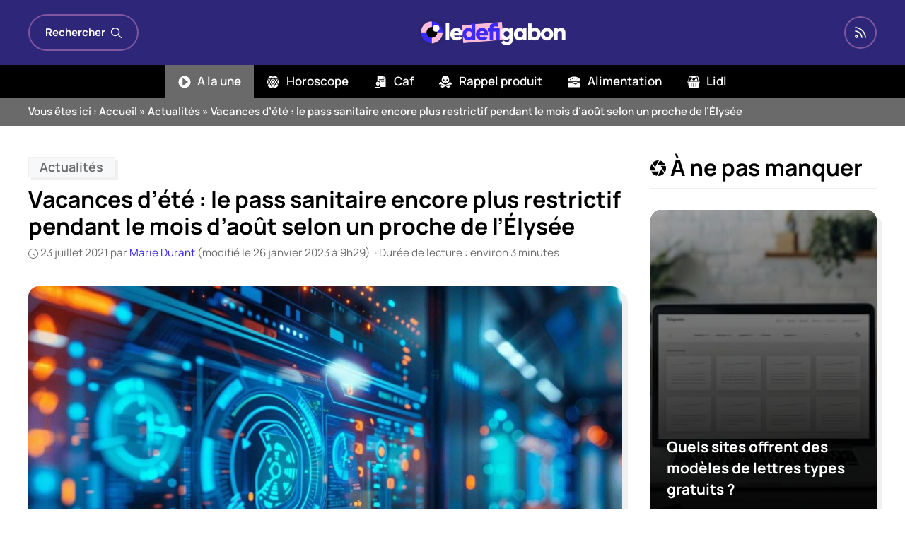

--- FILE ---
content_type: text/html; charset=UTF-8
request_url: https://www.ledefigabon.com/actualites/vacances-dete-le-pass-sanitaire-encore-plus-restrictif-pendant-le-mois-daout-selon-un-proche-de-lelysee/
body_size: 24970
content:
<!DOCTYPE html>
<html lang="fr-FR">
<head>
	<meta charset="UTF-8">
	<meta name='robots' content='index, follow, max-image-preview:large, max-snippet:-1, max-video-preview:-1' />
<meta name="viewport" content="width=device-width, initial-scale=1">
	<!-- This site is optimized with the Yoast SEO plugin v26.6 - https://yoast.com/wordpress/plugins/seo/ -->
	<title>Vacances d&#039;été : le pass sanitaire encore plus restrictif pendant le mois d&#039;août selon un proche de l&#039;Élysée</title>
	<meta name="description" content="Personne n&#039;aurait pu être en mesure de s&#039;imaginer que l&#039;on allait pouvoir voir de nouvelles informations concernant le passé sanitaire qui ne cesse de" />
	<link rel="canonical" href="https://www.ledefigabon.com/actualites/vacances-dete-le-pass-sanitaire-encore-plus-restrictif-pendant-le-mois-daout-selon-un-proche-de-lelysee/" />
	<meta property="og:locale" content="fr_FR" />
	<meta property="og:type" content="article" />
	<meta property="og:title" content="Vacances d&#039;été : le pass sanitaire encore plus restrictif pendant le mois d&#039;août selon un proche de l&#039;Élysée" />
	<meta property="og:description" content="Personne n&#039;aurait pu être en mesure de s&#039;imaginer que l&#039;on allait pouvoir voir de nouvelles informations concernant le passé sanitaire qui ne cesse de" />
	<meta property="og:url" content="https://www.ledefigabon.com/actualites/vacances-dete-le-pass-sanitaire-encore-plus-restrictif-pendant-le-mois-daout-selon-un-proche-de-lelysee/" />
	<meta property="og:site_name" content="LeDefiGaBon" />
	<meta property="article:publisher" content="https://www.facebook.com/ledefigabon" />
	<meta property="og:image" content="https://www.ledefigabon.com/wp-content/uploads/2020/10/ou-partir-vacances-toussaint.jpg" />
	<meta property="og:image:width" content="1200" />
	<meta property="og:image:height" content="630" />
	<meta property="og:image:type" content="image/jpeg" />
	<meta name="author" content="Marie Durant" />
	<meta name="twitter:card" content="summary_large_image" />
	<meta name="twitter:label1" content="Écrit par" />
	<meta name="twitter:data1" content="Marie Durant" />
	<meta name="twitter:label2" content="Durée de lecture estimée" />
	<meta name="twitter:data2" content="3 minutes" />
	<script type="application/ld+json" class="yoast-schema-graph">{"@context":"https://schema.org","@graph":[{"@type":"NewsArticle","@id":"https://www.ledefigabon.com/actualites/vacances-dete-le-pass-sanitaire-encore-plus-restrictif-pendant-le-mois-daout-selon-un-proche-de-lelysee/#article","isPartOf":{"@id":"https://www.ledefigabon.com/actualites/vacances-dete-le-pass-sanitaire-encore-plus-restrictif-pendant-le-mois-daout-selon-un-proche-de-lelysee/"},"author":{"name":"Marie Durant","@id":"https://www.ledefigabon.com/#/schema/person/1fad413e6e79f5201436b942032c8aa4"},"headline":"Vacances d&rsquo;été : le pass sanitaire encore plus restrictif pendant le mois d&rsquo;août selon un proche de l&rsquo;Élysée","datePublished":"2021-07-23T06:12:00+00:00","dateModified":"2023-01-26T08:29:27+00:00","mainEntityOfPage":{"@id":"https://www.ledefigabon.com/actualites/vacances-dete-le-pass-sanitaire-encore-plus-restrictif-pendant-le-mois-daout-selon-un-proche-de-lelysee/"},"wordCount":715,"publisher":{"@id":"https://www.ledefigabon.com/#organization"},"image":{"@id":"https://www.ledefigabon.com/actualites/vacances-dete-le-pass-sanitaire-encore-plus-restrictif-pendant-le-mois-daout-selon-un-proche-de-lelysee/#primaryimage"},"thumbnailUrl":"https://www.ledefigabon.com/wp-content/uploads/2025/02/vacances-dete-le-pass-sanitaire-encore-plus-restrictif-pendant-le-mois-daout-selon-un-proche-de-lelysee-1-scaled.jpg","articleSection":["Actualités"],"inLanguage":"fr-FR"},{"@type":"WebPage","@id":"https://www.ledefigabon.com/actualites/vacances-dete-le-pass-sanitaire-encore-plus-restrictif-pendant-le-mois-daout-selon-un-proche-de-lelysee/","url":"https://www.ledefigabon.com/actualites/vacances-dete-le-pass-sanitaire-encore-plus-restrictif-pendant-le-mois-daout-selon-un-proche-de-lelysee/","name":"Vacances d'été : le pass sanitaire encore plus restrictif pendant le mois d'août selon un proche de l'Élysée","isPartOf":{"@id":"https://www.ledefigabon.com/#website"},"primaryImageOfPage":{"@id":"https://www.ledefigabon.com/actualites/vacances-dete-le-pass-sanitaire-encore-plus-restrictif-pendant-le-mois-daout-selon-un-proche-de-lelysee/#primaryimage"},"image":{"@id":"https://www.ledefigabon.com/actualites/vacances-dete-le-pass-sanitaire-encore-plus-restrictif-pendant-le-mois-daout-selon-un-proche-de-lelysee/#primaryimage"},"thumbnailUrl":"https://www.ledefigabon.com/wp-content/uploads/2025/02/vacances-dete-le-pass-sanitaire-encore-plus-restrictif-pendant-le-mois-daout-selon-un-proche-de-lelysee-1-scaled.jpg","datePublished":"2021-07-23T06:12:00+00:00","dateModified":"2023-01-26T08:29:27+00:00","description":"Personne n'aurait pu être en mesure de s'imaginer que l'on allait pouvoir voir de nouvelles informations concernant le passé sanitaire qui ne cesse de","breadcrumb":{"@id":"https://www.ledefigabon.com/actualites/vacances-dete-le-pass-sanitaire-encore-plus-restrictif-pendant-le-mois-daout-selon-un-proche-de-lelysee/#breadcrumb"},"inLanguage":"fr-FR","potentialAction":[{"@type":"ReadAction","target":["https://www.ledefigabon.com/actualites/vacances-dete-le-pass-sanitaire-encore-plus-restrictif-pendant-le-mois-daout-selon-un-proche-de-lelysee/"]}]},{"@type":"ImageObject","inLanguage":"fr-FR","@id":"https://www.ledefigabon.com/actualites/vacances-dete-le-pass-sanitaire-encore-plus-restrictif-pendant-le-mois-daout-selon-un-proche-de-lelysee/#primaryimage","url":"https://www.ledefigabon.com/wp-content/uploads/2025/02/vacances-dete-le-pass-sanitaire-encore-plus-restrictif-pendant-le-mois-daout-selon-un-proche-de-lelysee-1-scaled.jpg","contentUrl":"https://www.ledefigabon.com/wp-content/uploads/2025/02/vacances-dete-le-pass-sanitaire-encore-plus-restrictif-pendant-le-mois-daout-selon-un-proche-de-lelysee-1-scaled.jpg","width":1200,"height":800},{"@type":"BreadcrumbList","@id":"https://www.ledefigabon.com/actualites/vacances-dete-le-pass-sanitaire-encore-plus-restrictif-pendant-le-mois-daout-selon-un-proche-de-lelysee/#breadcrumb","itemListElement":[{"@type":"ListItem","position":1,"name":"Accueil","item":"https://www.ledefigabon.com/"},{"@type":"ListItem","position":2,"name":"Actualités","item":"https://www.ledefigabon.com/actualites/"},{"@type":"ListItem","position":3,"name":"Vacances d&rsquo;été : le pass sanitaire encore plus restrictif pendant le mois d&rsquo;août selon un proche de l&rsquo;Élysée"}]},{"@type":"WebSite","@id":"https://www.ledefigabon.com/#website","url":"https://www.ledefigabon.com/","name":"LeDefiGaBon","description":"Actualités en direct !","publisher":{"@id":"https://www.ledefigabon.com/#organization"},"potentialAction":[{"@type":"SearchAction","target":{"@type":"EntryPoint","urlTemplate":"https://www.ledefigabon.com/?s={search_term_string}"},"query-input":{"@type":"PropertyValueSpecification","valueRequired":true,"valueName":"search_term_string"}}],"inLanguage":"fr-FR"},{"@type":"Organization","@id":"https://www.ledefigabon.com/#organization","name":"LeDefiGabon","url":"https://www.ledefigabon.com/","logo":{"@type":"ImageObject","inLanguage":"fr-FR","@id":"https://www.ledefigabon.com/#/schema/logo/image/","url":"https://www.ledefigabon.com/wp-content/uploads/2020/05/ldg.png","contentUrl":"https://www.ledefigabon.com/wp-content/uploads/2020/05/ldg.png","width":500,"height":161,"caption":"LeDefiGabon"},"image":{"@id":"https://www.ledefigabon.com/#/schema/logo/image/"},"sameAs":["https://www.facebook.com/ledefigabon","https://www.instagram.com/ledefigabon/","https://www.pinterest.fr/ledefigabon/"]},{"@type":"Person","@id":"https://www.ledefigabon.com/#/schema/person/1fad413e6e79f5201436b942032c8aa4","name":"Marie Durant","image":{"@type":"ImageObject","inLanguage":"fr-FR","@id":"https://www.ledefigabon.com/#/schema/person/image/","url":"https://www.ledefigabon.com/wp-content/plugins/one-user-avatar/assets/images/wpua-96x96.png","contentUrl":"https://www.ledefigabon.com/wp-content/plugins/one-user-avatar/assets/images/wpua-96x96.png","caption":"Marie Durant"},"description":"Je regarde de nombreuses émissions dédiées aux people, je partagerais avec vous mes petites découvertes. Le monde des célébrités n’a vraiment aucun secret pour moi !","url":"https://www.ledefigabon.com/auteur/marie/"}]}</script>
	<!-- / Yoast SEO plugin. -->


	<meta property="article:published_time" content="2021-07-23T08:12:00+02:00">
	<meta property="article:modified_time" content="2023-01-26T09:29:27+01:00">
<link rel='dns-prefetch' href='//pagead2.googlesyndication.com' />
<link rel='dns-prefetch' href='//www.googletagmanager.com' />
<link rel="alternate" type="application/rss+xml" title="LeDefiGaBon &raquo; Flux" href="https://www.ledefigabon.com/feed/" />
<link rel="alternate" title="oEmbed (JSON)" type="application/json+oembed" href="https://www.ledefigabon.com/wp-json/oembed/1.0/embed?url=https%3A%2F%2Fwww.ledefigabon.com%2Factualites%2Fvacances-dete-le-pass-sanitaire-encore-plus-restrictif-pendant-le-mois-daout-selon-un-proche-de-lelysee%2F" />
<link rel="alternate" title="oEmbed (XML)" type="text/xml+oembed" href="https://www.ledefigabon.com/wp-json/oembed/1.0/embed?url=https%3A%2F%2Fwww.ledefigabon.com%2Factualites%2Fvacances-dete-le-pass-sanitaire-encore-plus-restrictif-pendant-le-mois-daout-selon-un-proche-de-lelysee%2F&#038;format=xml" />
<script type="text/javascript" src="https://cache.consentframework.com/js/pa/27526/c/VNRRw/stub" defer></script>
<script type="text/javascript" src="https://choices.consentframework.com/js/pa/27526/c/VNRRw/cmp" defer></script><style id='wp-img-auto-sizes-contain-inline-css'>
img:is([sizes=auto i],[sizes^="auto," i]){contain-intrinsic-size:3000px 1500px}
/*# sourceURL=wp-img-auto-sizes-contain-inline-css */
</style>
<link rel='stylesheet' id='articles-reset-css' href='https://www.ledefigabon.com/wp-content/themes/ledefigabon/css/articles-reset-cover.css?ver=1.3.3' media='all' />
<link rel='stylesheet' id='generate-style-css' href='https://www.ledefigabon.com/wp-content/themes/generatepress/assets/css/main.min.css?ver=3.6.1' media='all' />
<style id='generate-style-inline-css'>
.is-right-sidebar{width:30%;}.is-left-sidebar{width:30%;}.site-content .content-area{width:70%;}@media (max-width: 768px){.main-navigation .menu-toggle,.sidebar-nav-mobile:not(#sticky-placeholder){display:block;}.main-navigation ul,.gen-sidebar-nav,.main-navigation:not(.slideout-navigation):not(.toggled) .main-nav > ul,.has-inline-mobile-toggle #site-navigation .inside-navigation > *:not(.navigation-search):not(.main-nav){display:none;}.nav-align-right .inside-navigation,.nav-align-center .inside-navigation{justify-content:space-between;}}
.dynamic-author-image-rounded{border-radius:100%;}.dynamic-featured-image, .dynamic-author-image{vertical-align:middle;}.one-container.blog .dynamic-content-template:not(:last-child), .one-container.archive .dynamic-content-template:not(:last-child){padding-bottom:0px;}.dynamic-entry-excerpt > p:last-child{margin-bottom:0px;}
/*# sourceURL=generate-style-inline-css */
</style>
<link rel='stylesheet' id='related-articles-css' href='https://www.ledefigabon.com/wp-content/themes/ledefigabon/css/related-articles.css?ver=1.3.3' media='all' />
<link rel='stylesheet' id='social-share-css' href='https://www.ledefigabon.com/wp-content/themes/ledefigabon/css/social-share.css?ver=1.3.3' media='all' />
<link rel='stylesheet' id='toc-css' href='https://www.ledefigabon.com/wp-content/themes/ledefigabon/css/toc.css?ver=1.3.3' media='all' />
<link rel='stylesheet' id='author-box-css' href='https://www.ledefigabon.com/wp-content/themes/ledefigabon/css/author-box.css?ver=1.3.3' media='all' />
<link rel='stylesheet' id='local-fonts-manrope-css' href='https://www.ledefigabon.com/wp-content/themes/ledefigabon/css/local-fonts-manrope.css?ver=1.3.3' media='all' />
<style id='wp-emoji-styles-inline-css'>

	img.wp-smiley, img.emoji {
		display: inline !important;
		border: none !important;
		box-shadow: none !important;
		height: 1em !important;
		width: 1em !important;
		margin: 0 0.07em !important;
		vertical-align: -0.1em !important;
		background: none !important;
		padding: 0 !important;
	}
/*# sourceURL=wp-emoji-styles-inline-css */
</style>
<link rel='stylesheet' id='wp-block-library-css' href='https://www.ledefigabon.com/wp-includes/css/dist/block-library/common.min.css?ver=6.9' media='all' />
<link rel='stylesheet' id='wp-block-tag-cloud-css' href='https://www.ledefigabon.com/wp-includes/blocks/tag-cloud/style.min.css?ver=6.9' media='all' />
<style id='global-styles-inline-css'>
:root{--wp--preset--aspect-ratio--square: 1;--wp--preset--aspect-ratio--4-3: 4/3;--wp--preset--aspect-ratio--3-4: 3/4;--wp--preset--aspect-ratio--3-2: 3/2;--wp--preset--aspect-ratio--2-3: 2/3;--wp--preset--aspect-ratio--16-9: 16/9;--wp--preset--aspect-ratio--9-16: 9/16;--wp--preset--color--black: #000000;--wp--preset--color--cyan-bluish-gray: #abb8c3;--wp--preset--color--white: #ffffff;--wp--preset--color--pale-pink: #f78da7;--wp--preset--color--vivid-red: #cf2e2e;--wp--preset--color--luminous-vivid-orange: #ff6900;--wp--preset--color--luminous-vivid-amber: #fcb900;--wp--preset--color--light-green-cyan: #7bdcb5;--wp--preset--color--vivid-green-cyan: #00d084;--wp--preset--color--pale-cyan-blue: #8ed1fc;--wp--preset--color--vivid-cyan-blue: #0693e3;--wp--preset--color--vivid-purple: #9b51e0;--wp--preset--color--contrast: var(--contrast);--wp--preset--color--contrast-2: var(--contrast-2);--wp--preset--color--contrast-3: var(--contrast-3);--wp--preset--color--base: var(--base);--wp--preset--color--base-2: var(--base-2);--wp--preset--color--base-3: var(--base-3);--wp--preset--color--accent: var(--accent);--wp--preset--color--darker: var(--darker);--wp--preset--color--purple: var(--purple);--wp--preset--gradient--vivid-cyan-blue-to-vivid-purple: linear-gradient(135deg,rgb(6,147,227) 0%,rgb(155,81,224) 100%);--wp--preset--gradient--light-green-cyan-to-vivid-green-cyan: linear-gradient(135deg,rgb(122,220,180) 0%,rgb(0,208,130) 100%);--wp--preset--gradient--luminous-vivid-amber-to-luminous-vivid-orange: linear-gradient(135deg,rgb(252,185,0) 0%,rgb(255,105,0) 100%);--wp--preset--gradient--luminous-vivid-orange-to-vivid-red: linear-gradient(135deg,rgb(255,105,0) 0%,rgb(207,46,46) 100%);--wp--preset--gradient--very-light-gray-to-cyan-bluish-gray: linear-gradient(135deg,rgb(238,238,238) 0%,rgb(169,184,195) 100%);--wp--preset--gradient--cool-to-warm-spectrum: linear-gradient(135deg,rgb(74,234,220) 0%,rgb(151,120,209) 20%,rgb(207,42,186) 40%,rgb(238,44,130) 60%,rgb(251,105,98) 80%,rgb(254,248,76) 100%);--wp--preset--gradient--blush-light-purple: linear-gradient(135deg,rgb(255,206,236) 0%,rgb(152,150,240) 100%);--wp--preset--gradient--blush-bordeaux: linear-gradient(135deg,rgb(254,205,165) 0%,rgb(254,45,45) 50%,rgb(107,0,62) 100%);--wp--preset--gradient--luminous-dusk: linear-gradient(135deg,rgb(255,203,112) 0%,rgb(199,81,192) 50%,rgb(65,88,208) 100%);--wp--preset--gradient--pale-ocean: linear-gradient(135deg,rgb(255,245,203) 0%,rgb(182,227,212) 50%,rgb(51,167,181) 100%);--wp--preset--gradient--electric-grass: linear-gradient(135deg,rgb(202,248,128) 0%,rgb(113,206,126) 100%);--wp--preset--gradient--midnight: linear-gradient(135deg,rgb(2,3,129) 0%,rgb(40,116,252) 100%);--wp--preset--font-size--small: 13px;--wp--preset--font-size--medium: 20px;--wp--preset--font-size--large: 36px;--wp--preset--font-size--x-large: 42px;--wp--preset--spacing--20: 0.44rem;--wp--preset--spacing--30: 0.67rem;--wp--preset--spacing--40: 1rem;--wp--preset--spacing--50: 1.5rem;--wp--preset--spacing--60: 2.25rem;--wp--preset--spacing--70: 3.38rem;--wp--preset--spacing--80: 5.06rem;--wp--preset--shadow--natural: 6px 6px 9px rgba(0, 0, 0, 0.2);--wp--preset--shadow--deep: 12px 12px 50px rgba(0, 0, 0, 0.4);--wp--preset--shadow--sharp: 6px 6px 0px rgba(0, 0, 0, 0.2);--wp--preset--shadow--outlined: 6px 6px 0px -3px rgb(255, 255, 255), 6px 6px rgb(0, 0, 0);--wp--preset--shadow--crisp: 6px 6px 0px rgb(0, 0, 0);}:where(.is-layout-flex){gap: 0.5em;}:where(.is-layout-grid){gap: 0.5em;}body .is-layout-flex{display: flex;}.is-layout-flex{flex-wrap: wrap;align-items: center;}.is-layout-flex > :is(*, div){margin: 0;}body .is-layout-grid{display: grid;}.is-layout-grid > :is(*, div){margin: 0;}:where(.wp-block-columns.is-layout-flex){gap: 2em;}:where(.wp-block-columns.is-layout-grid){gap: 2em;}:where(.wp-block-post-template.is-layout-flex){gap: 1.25em;}:where(.wp-block-post-template.is-layout-grid){gap: 1.25em;}.has-black-color{color: var(--wp--preset--color--black) !important;}.has-cyan-bluish-gray-color{color: var(--wp--preset--color--cyan-bluish-gray) !important;}.has-white-color{color: var(--wp--preset--color--white) !important;}.has-pale-pink-color{color: var(--wp--preset--color--pale-pink) !important;}.has-vivid-red-color{color: var(--wp--preset--color--vivid-red) !important;}.has-luminous-vivid-orange-color{color: var(--wp--preset--color--luminous-vivid-orange) !important;}.has-luminous-vivid-amber-color{color: var(--wp--preset--color--luminous-vivid-amber) !important;}.has-light-green-cyan-color{color: var(--wp--preset--color--light-green-cyan) !important;}.has-vivid-green-cyan-color{color: var(--wp--preset--color--vivid-green-cyan) !important;}.has-pale-cyan-blue-color{color: var(--wp--preset--color--pale-cyan-blue) !important;}.has-vivid-cyan-blue-color{color: var(--wp--preset--color--vivid-cyan-blue) !important;}.has-vivid-purple-color{color: var(--wp--preset--color--vivid-purple) !important;}.has-black-background-color{background-color: var(--wp--preset--color--black) !important;}.has-cyan-bluish-gray-background-color{background-color: var(--wp--preset--color--cyan-bluish-gray) !important;}.has-white-background-color{background-color: var(--wp--preset--color--white) !important;}.has-pale-pink-background-color{background-color: var(--wp--preset--color--pale-pink) !important;}.has-vivid-red-background-color{background-color: var(--wp--preset--color--vivid-red) !important;}.has-luminous-vivid-orange-background-color{background-color: var(--wp--preset--color--luminous-vivid-orange) !important;}.has-luminous-vivid-amber-background-color{background-color: var(--wp--preset--color--luminous-vivid-amber) !important;}.has-light-green-cyan-background-color{background-color: var(--wp--preset--color--light-green-cyan) !important;}.has-vivid-green-cyan-background-color{background-color: var(--wp--preset--color--vivid-green-cyan) !important;}.has-pale-cyan-blue-background-color{background-color: var(--wp--preset--color--pale-cyan-blue) !important;}.has-vivid-cyan-blue-background-color{background-color: var(--wp--preset--color--vivid-cyan-blue) !important;}.has-vivid-purple-background-color{background-color: var(--wp--preset--color--vivid-purple) !important;}.has-black-border-color{border-color: var(--wp--preset--color--black) !important;}.has-cyan-bluish-gray-border-color{border-color: var(--wp--preset--color--cyan-bluish-gray) !important;}.has-white-border-color{border-color: var(--wp--preset--color--white) !important;}.has-pale-pink-border-color{border-color: var(--wp--preset--color--pale-pink) !important;}.has-vivid-red-border-color{border-color: var(--wp--preset--color--vivid-red) !important;}.has-luminous-vivid-orange-border-color{border-color: var(--wp--preset--color--luminous-vivid-orange) !important;}.has-luminous-vivid-amber-border-color{border-color: var(--wp--preset--color--luminous-vivid-amber) !important;}.has-light-green-cyan-border-color{border-color: var(--wp--preset--color--light-green-cyan) !important;}.has-vivid-green-cyan-border-color{border-color: var(--wp--preset--color--vivid-green-cyan) !important;}.has-pale-cyan-blue-border-color{border-color: var(--wp--preset--color--pale-cyan-blue) !important;}.has-vivid-cyan-blue-border-color{border-color: var(--wp--preset--color--vivid-cyan-blue) !important;}.has-vivid-purple-border-color{border-color: var(--wp--preset--color--vivid-purple) !important;}.has-vivid-cyan-blue-to-vivid-purple-gradient-background{background: var(--wp--preset--gradient--vivid-cyan-blue-to-vivid-purple) !important;}.has-light-green-cyan-to-vivid-green-cyan-gradient-background{background: var(--wp--preset--gradient--light-green-cyan-to-vivid-green-cyan) !important;}.has-luminous-vivid-amber-to-luminous-vivid-orange-gradient-background{background: var(--wp--preset--gradient--luminous-vivid-amber-to-luminous-vivid-orange) !important;}.has-luminous-vivid-orange-to-vivid-red-gradient-background{background: var(--wp--preset--gradient--luminous-vivid-orange-to-vivid-red) !important;}.has-very-light-gray-to-cyan-bluish-gray-gradient-background{background: var(--wp--preset--gradient--very-light-gray-to-cyan-bluish-gray) !important;}.has-cool-to-warm-spectrum-gradient-background{background: var(--wp--preset--gradient--cool-to-warm-spectrum) !important;}.has-blush-light-purple-gradient-background{background: var(--wp--preset--gradient--blush-light-purple) !important;}.has-blush-bordeaux-gradient-background{background: var(--wp--preset--gradient--blush-bordeaux) !important;}.has-luminous-dusk-gradient-background{background: var(--wp--preset--gradient--luminous-dusk) !important;}.has-pale-ocean-gradient-background{background: var(--wp--preset--gradient--pale-ocean) !important;}.has-electric-grass-gradient-background{background: var(--wp--preset--gradient--electric-grass) !important;}.has-midnight-gradient-background{background: var(--wp--preset--gradient--midnight) !important;}.has-small-font-size{font-size: var(--wp--preset--font-size--small) !important;}.has-medium-font-size{font-size: var(--wp--preset--font-size--medium) !important;}.has-large-font-size{font-size: var(--wp--preset--font-size--large) !important;}.has-x-large-font-size{font-size: var(--wp--preset--font-size--x-large) !important;}
/*# sourceURL=global-styles-inline-css */
</style>

<link rel='stylesheet' id='classic-theme-styles-css' href='https://www.ledefigabon.com/wp-includes/css/classic-themes.min.css?ver=6.9' media='all' />
<link rel='stylesheet' id='dashicons-css' href='https://www.ledefigabon.com/wp-includes/css/dashicons.min.css?ver=6.9' media='all' />
<link rel='stylesheet' id='admin-bar-css' href='https://www.ledefigabon.com/wp-includes/css/admin-bar.min.css?ver=6.9' media='all' />
<style id='admin-bar-inline-css'>

    /* Hide CanvasJS credits for P404 charts specifically */
    #p404RedirectChart .canvasjs-chart-credit {
        display: none !important;
    }
    
    #p404RedirectChart canvas {
        border-radius: 6px;
    }

    .p404-redirect-adminbar-weekly-title {
        font-weight: bold;
        font-size: 14px;
        color: #fff;
        margin-bottom: 6px;
    }

    #wpadminbar #wp-admin-bar-p404_free_top_button .ab-icon:before {
        content: "\f103";
        color: #dc3545;
        top: 3px;
    }
    
    #wp-admin-bar-p404_free_top_button .ab-item {
        min-width: 80px !important;
        padding: 0px !important;
    }
    
    /* Ensure proper positioning and z-index for P404 dropdown */
    .p404-redirect-adminbar-dropdown-wrap { 
        min-width: 0; 
        padding: 0;
        position: static !important;
    }
    
    #wpadminbar #wp-admin-bar-p404_free_top_button_dropdown {
        position: static !important;
    }
    
    #wpadminbar #wp-admin-bar-p404_free_top_button_dropdown .ab-item {
        padding: 0 !important;
        margin: 0 !important;
    }
    
    .p404-redirect-dropdown-container {
        min-width: 340px;
        padding: 18px 18px 12px 18px;
        background: #23282d !important;
        color: #fff;
        border-radius: 12px;
        box-shadow: 0 8px 32px rgba(0,0,0,0.25);
        margin-top: 10px;
        position: relative !important;
        z-index: 999999 !important;
        display: block !important;
        border: 1px solid #444;
    }
    
    /* Ensure P404 dropdown appears on hover */
    #wpadminbar #wp-admin-bar-p404_free_top_button .p404-redirect-dropdown-container { 
        display: none !important;
    }
    
    #wpadminbar #wp-admin-bar-p404_free_top_button:hover .p404-redirect-dropdown-container { 
        display: block !important;
    }
    
    #wpadminbar #wp-admin-bar-p404_free_top_button:hover #wp-admin-bar-p404_free_top_button_dropdown .p404-redirect-dropdown-container {
        display: block !important;
    }
    
    .p404-redirect-card {
        background: #2c3338;
        border-radius: 8px;
        padding: 18px 18px 12px 18px;
        box-shadow: 0 2px 8px rgba(0,0,0,0.07);
        display: flex;
        flex-direction: column;
        align-items: flex-start;
        border: 1px solid #444;
    }
    
    .p404-redirect-btn {
        display: inline-block;
        background: #dc3545;
        color: #fff !important;
        font-weight: bold;
        padding: 5px 22px;
        border-radius: 8px;
        text-decoration: none;
        font-size: 17px;
        transition: background 0.2s, box-shadow 0.2s;
        margin-top: 8px;
        box-shadow: 0 2px 8px rgba(220,53,69,0.15);
        text-align: center;
        line-height: 1.6;
    }
    
    .p404-redirect-btn:hover {
        background: #c82333;
        color: #fff !important;
        box-shadow: 0 4px 16px rgba(220,53,69,0.25);
    }
    
    /* Prevent conflicts with other admin bar dropdowns */
    #wpadminbar .ab-top-menu > li:hover > .ab-item,
    #wpadminbar .ab-top-menu > li.hover > .ab-item {
        z-index: auto;
    }
    
    #wpadminbar #wp-admin-bar-p404_free_top_button:hover > .ab-item {
        z-index: 999998 !important;
    }
    
/*# sourceURL=admin-bar-inline-css */
</style>
<link rel='stylesheet' id='wp-block-latest-posts-css' href='https://www.ledefigabon.com/wp-includes/blocks/latest-posts/style.min.css?ver=6.9' media='all' />
<link rel='stylesheet' id='taxopress-frontend-css-css' href='https://www.ledefigabon.com/wp-content/plugins/simple-tags/assets/frontend/css/frontend.css?ver=3.42.0' media='all' />
<link rel='stylesheet' id='generatepress-dynamic-css' href='https://www.ledefigabon.com/wp-content/uploads/generatepress/style.min.css?ver=1764624447' media='all' />
<link rel='stylesheet' id='generate-child-css' href='https://www.ledefigabon.com/wp-content/themes/ledefigabon/style.css?ver=1701815856' media='all' />
<style id='generateblocks-inline-css'>
.gb-container.gb-tabs__item:not(.gb-tabs__item-open){display:none;}.gb-container-c9531b76{border-top:6px solid var(--darker);background-color:var(--contrast);}.gb-container-c9531b76 > .gb-inside-container{padding:40px 20px 20px;max-width:1240px;margin-left:auto;margin-right:auto;}.gb-grid-wrapper > .gb-grid-column-c9531b76 > .gb-container{display:flex;flex-direction:column;height:100%;}.gb-container-387e48a5 a{color:var(--base-3);}.gb-container-387e48a5 a:hover{color:var(--accent);}.gb-grid-wrapper > .gb-grid-column-387e48a5{width:33.33%;}.gb-grid-wrapper > .gb-grid-column-254bb251{width:33.33%;}.gb-container-afb2c03a{display:flex;align-items:center;justify-content:center;column-gap:15px;margin-bottom:2em;}.gb-grid-wrapper > .gb-grid-column-60cac473{width:33.33%;}.gb-container-c27df9fb{flex-direction:row;align-items:center;background-color:var(--contrast-2);}.gb-container-3ecf6a43{max-width:1240px;align-items:center;font-size:15px;font-weight:600;padding-right:20px;padding-left:20px;margin-right:auto;margin-left:auto;color:var(--base-3);}.gb-container-3ecf6a43 a{color:var(--base-3);}.gb-container-3ecf6a43 a:hover{color:var(--base-2);}.gb-container-3ed70c04{display:flex;align-items:center;column-gap:10px;margin-left:auto;}.gb-grid-wrapper-ce46c5c6{display:flex;flex-wrap:wrap;margin-left:-40px;}.gb-grid-wrapper-ce46c5c6 > .gb-grid-column{box-sizing:border-box;padding-left:40px;}div.gb-headline-0709529f{font-size:22px;text-transform:uppercase;text-align:left;margin-bottom:1em;color:#FFFFFF;}p.gb-headline-ab976b5f{font-size:19px;font-weight:500;text-align:center;margin-bottom:0px;color:var(--base-3);}p.gb-headline-de8c9bc7{font-size:19px;font-weight:500;text-align:center;color:var(--base-3);}div.gb-headline-de29f772{font-size:22px;text-transform:uppercase;text-align:left;margin-bottom:1em;color:#FFFFFF;}div.gb-headline-92787d3a{font-size:15px;text-align:center;padding-top:1em;margin-top:1em;border-top:1px solid var(--contrast-2);color:#eeeeee;}.gb-block-image-04d40a8e{margin-bottom:40px;text-align:center;}.gb-image-04d40a8e{width:260px;vertical-align:middle;}.gb-accordion__item:not(.gb-accordion__item-open) > .gb-button .gb-accordion__icon-open{display:none;}.gb-accordion__item.gb-accordion__item-open > .gb-button .gb-accordion__icon{display:none;}.gb-button-256759bc{display:inline-flex;align-items:center;padding:12px;margin-right:10px;border-radius:10px;border:1px solid var(--light);background-color:var(--base-3);color:var(--contrast);text-decoration:none;background-image:linear-gradient(70deg, var(--light), var(--light2));}.gb-button-256759bc:hover, .gb-button-256759bc:active, .gb-button-256759bc:focus{border-color:var(--contrast);background-color:var(--darker);color:var(--base-3);}.gb-button-256759bc .gb-icon{line-height:0;}.gb-button-256759bc .gb-icon svg{width:1.3em;height:1.3em;fill:currentColor;}a.gb-button-4cc9a2a2{display:inline-flex;align-items:center;padding:12px;margin-right:10px;border-radius:10px;border:1px solid var(--light);background-color:var(--base-3);color:var(--contrast);text-decoration:none;background-image:linear-gradient(70deg, var(--light), var(--light2));}a.gb-button-4cc9a2a2:hover, a.gb-button-4cc9a2a2:active, a.gb-button-4cc9a2a2:focus{border-color:var(--contrast);background-color:var(--darker);color:var(--base-3);}a.gb-button-4cc9a2a2 .gb-icon{line-height:0;}a.gb-button-4cc9a2a2 .gb-icon svg{width:1.3em;height:1.3em;fill:currentColor;}a.gb-button-33d22ec4{display:block;align-items:center;justify-content:center;column-gap:0.5em;width:170px;text-align:center;padding:10px 20px;margin:1em auto 1rem;border-radius:10px;border:1px solid var(--contrast-2);color:var(--base-3);text-decoration:none;}a.gb-button-33d22ec4:hover, a.gb-button-33d22ec4:active, a.gb-button-33d22ec4:focus{border-color:var(--darker);background-color:var(--darker);color:var(--base-3);}.gb-button-wrapper a.gb-button-f8a5c5af{display:inline-flex;align-items:center;justify-content:center;text-align:center;padding:0;color:#eeeeee;text-decoration:none;}.gb-button-wrapper a.gb-button-f8a5c5af:hover, .gb-button-wrapper a.gb-button-f8a5c5af:active, .gb-button-wrapper a.gb-button-f8a5c5af:focus{color:var(--accent);}.gb-button-wrapper .gb-button-54b6e10f{display:inline-flex;align-items:center;justify-content:center;text-align:center;padding:0;margin-top:1em;color:#eeeeee;text-decoration:none;}.gb-button-wrapper .gb-button-54b6e10f:hover, .gb-button-wrapper .gb-button-54b6e10f:active, .gb-button-wrapper .gb-button-54b6e10f:focus{color:var(--accent);}.gb-button-wrapper a.gb-button-b18e7dbe{display:inline-flex;align-items:center;justify-content:center;text-align:center;padding:0;margin-top:1em;color:#eeeeee;text-decoration:none;}.gb-button-wrapper a.gb-button-b18e7dbe:hover, .gb-button-wrapper a.gb-button-b18e7dbe:active, .gb-button-wrapper a.gb-button-b18e7dbe:focus{color:var(--accent);}.gb-button-2cb58f51{display:inline-flex;align-items:center;justify-content:center;column-gap:0.5em;text-align:center;padding:10px 20px;margin-top:2em;border-radius:10px;border:1px solid var(--contrast-2);color:var(--base-3);text-decoration:none;}.gb-button-2cb58f51:hover, .gb-button-2cb58f51:active, .gb-button-2cb58f51:focus{border-color:var(--darker);background-color:var(--darker);color:var(--base-3);}.gb-button-2cb58f51 .gb-icon{line-height:0;}.gb-button-2cb58f51 .gb-icon svg{width:1em;height:1em;fill:currentColor;}.gb-button-97527b02{display:inline-flex;align-items:center;column-gap:0.5em;padding:12px;border-radius:50%;border:2px solid rgba(255, 161, 214, 0.4);background-color:var(--purple);color:var(--base-3);text-decoration:none;}.gb-button-97527b02:hover, .gb-button-97527b02:active, .gb-button-97527b02:focus{border-color:var(--base-3);background-color:var(--base-3);color:var(--darker);}.gb-button-97527b02 .gb-icon{line-height:0;}.gb-button-97527b02 .gb-icon svg{width:18px;height:18px;fill:currentColor;}.gb-button-5423443b{display:inline-flex;align-items:center;font-size:15px;font-weight:700;padding:12px 22px;margin-right:auto;border-radius:2em;border:2px solid rgba(255, 161, 214, 0.4);background-color:var(--purple);color:var(--base-3);text-decoration:none;}.gb-button-5423443b:hover, .gb-button-5423443b:active, .gb-button-5423443b:focus{border-color:var(--base-3);background-color:var(--base-3);color:var(--darker);}.gb-button-5423443b .gb-icon{line-height:0;padding-left:0.5em;}.gb-button-5423443b .gb-icon svg{width:1em;height:1em;fill:currentColor;}.gb-button-wrapper{display:flex;flex-wrap:wrap;align-items:flex-start;justify-content:flex-start;clear:both;}.gb-button-wrapper-fbdd9779{justify-content:flex-start;}@media (min-width: 1025px) {.gb-button-wrapper-fbdd9779{flex-direction:column;align-items:flex-start;}}@media (max-width: 1024px) {.gb-grid-wrapper > .gb-grid-column-387e48a5{width:50%;order:2;}.gb-grid-wrapper > .gb-grid-column-254bb251{width:100%;order:1;}.gb-grid-wrapper > .gb-grid-column-60cac473{width:50%;order:3;}.gb-grid-wrapper-ce46c5c6{row-gap:40px;}}@media (max-width: 1024px) and (min-width: 768px) {.gb-button-wrapper-fbdd9779{flex-direction:column;}}@media (max-width: 767px) {.gb-grid-wrapper > .gb-grid-column-387e48a5{width:100%;}.gb-grid-wrapper > .gb-grid-column-254bb251{width:100%;}.gb-container-afb2c03a{display:none !important;}.gb-container-7b79bdec{display:none !important;}.gb-grid-wrapper > .gb-grid-column-60cac473{width:100%;}.gb-container-3ecf6a43{display:none !important;}.gb-container-3ed70c04{display:none !important;}.gb-button-5423443b{display:none !important;}.gb-button-wrapper-fbdd9779{flex-direction:column;}}:root{--gb-container-width:1240px;}.gb-container .wp-block-image img{vertical-align:middle;}.gb-grid-wrapper .wp-block-image{margin-bottom:0;}.gb-highlight{background:none;}.gb-shape{line-height:0;}.gb-container-link{position:absolute;top:0;right:0;bottom:0;left:0;z-index:99;}
/*# sourceURL=generateblocks-inline-css */
</style>
<link rel='stylesheet' id='generate-blog-images-css' href='https://www.ledefigabon.com/wp-content/plugins/gp-premium/blog/functions/css/featured-images.min.css?ver=2.5.4' media='all' />
<script src="https://www.ledefigabon.com/wp-includes/js/jquery/jquery.min.js?ver=3.7.1" id="jquery-core-js"></script>
<script src="https://www.ledefigabon.com/wp-includes/js/jquery/jquery-migrate.min.js?ver=3.4.1" id="jquery-migrate-js"></script>
<script src="https://www.ledefigabon.com/wp-content/plugins/simple-tags/assets/frontend/js/frontend.js?ver=3.42.0" id="taxopress-frontend-js-js"></script>
<link rel="https://api.w.org/" href="https://www.ledefigabon.com/wp-json/" /><link rel="alternate" title="JSON" type="application/json" href="https://www.ledefigabon.com/wp-json/wp/v2/posts/120620" />

		<!-- GA Google Analytics @ https://m0n.co/ga -->
		<script async src="https://www.googletagmanager.com/gtag/js?id=G-820FMGDDXS"></script>
		<script>
			window.dataLayer = window.dataLayer || [];
			function gtag(){dataLayer.push(arguments);}
			gtag('js', new Date());
			gtag('config', 'G-820FMGDDXS');
		</script>

	<link rel="pingback" href="https://www.ledefigabon.com/xmlrpc.php">
<style type="text/css">a.st_tag, a.internal_tag, .st_tag, .internal_tag { text-decoration: underline !important; }</style><link rel="icon" href="https://www.ledefigabon.com/wp-content/uploads/2023/01/favi.png" sizes="32x32" />
<link rel="icon" href="https://www.ledefigabon.com/wp-content/uploads/2023/01/favi.png" sizes="192x192" />
<link rel="apple-touch-icon" href="https://www.ledefigabon.com/wp-content/uploads/2023/01/favi.png" />
<meta name="msapplication-TileImage" content="https://www.ledefigabon.com/wp-content/uploads/2023/01/favi.png" />
</head>

<body class="wp-singular post-template-default single single-post postid-120620 single-format-standard wp-custom-logo wp-embed-responsive wp-theme-generatepress wp-child-theme-ledefigabon post-image-below-header post-image-aligned-center sticky-menu-fade right-sidebar nav-below-header one-container header-aligned-center dropdown-hover featured-image-active" >
	<a class="screen-reader-text skip-link" href="#content" title="Aller au contenu">Aller au contenu</a>		<header class="site-header" id="masthead" aria-label="Site">
			<div class="inside-header grid-container">
				
<span class="gb-button gb-button-5423443b" data-gpmodal-trigger="gp-search"><span class="gb-button-text">Rechercher</span><span class="gb-icon"><svg height="1em" width="1em" xmlns="http://www.w3.org/2000/svg" aria-hidden="true" viewBox="0 0 512 512"><path d="M208 48c-88.366 0-160 71.634-160 160s71.634 160 160 160 160-71.634 160-160S296.366 48 208 48zM0 208C0 93.125 93.125 0 208 0s208 93.125 208 208c0 48.741-16.765 93.566-44.843 129.024l133.826 134.018c9.366 9.379 9.355 24.575-.025 33.941-9.379 9.366-24.575 9.355-33.941-.025L337.238 370.987C301.747 399.167 256.839 416 208 416 93.125 416 0 322.875 0 208z" clip-rule="evenodd" fill-rule="evenodd"></path></svg></span></span>
<div class="site-logo"><a href="https://www.ledefigabon.com/" title="LeDefiGaBon" rel="home" aria-label="Back to home page"><div class="site-logo">
					<a href="https://www.ledefigabon.com/" rel="home">
						<img  class="header-image is-logo-image" alt="LeDefiGaBon" src="https://www.ledefigabon.com/wp-content/uploads/2023/01/logo.png" width="348" height="69" />
					</a>
				</div></a></div><div class="gb-container gb-container-3ed70c04 top-desktop">

<span class="gb-button gb-button-97527b02" target="_blank" rel="noopener noreferrer" aria-label="Flux RSS" data-goto="L2ZlZWQv" data-external="true"><span class="gb-icon"><svg viewBox="0 0 448 512" xmlns="http://www.w3.org/2000/svg"><path d="M25 32.05C12.05 31.18 .5833 41.77 .0208 55.02c-.5469 13.25 9.734 24.44 22.98 24.97C222.5 88.36 391.7 257.5 400 457C400.6 469.9 411.2 480 423.1 480c.3438 0 .6718 0 1.016-.0313c13.25-.5312 23.53-11.72 22.98-24.97C438.6 231.1 248.9 41.39 25 32.05zM25.57 176.1c-13.16-.7187-24.66 9.156-25.51 22.37C-.8071 211.7 9.223 223.1 22.44 223.9c120.1 7.875 225.7 112.7 233.6 233.6C256.9 470.3 267.4 480 279.1 480c.5313 0 1.062-.0313 1.594-.0625c13.22-.8437 23.25-12.28 22.39-25.5C294.6 310.3 169.7 185.4 25.57 176.1zM63.1 351.9c-16.38 0-32.75 6.314-45.25 18.81c-24.99 24.99-24.99 65.51 0 90.5C31.25 473.8 47.62 480 63.1 480s32.76-6.25 45.26-18.75c24.99-24.99 24.99-65.51 0-90.5C96.76 358.3 80.38 351.9 63.1 351.9zM75.32 427.3c-4.078 4.078-8.838 4.687-11.31 4.687s-7.234-.6093-11.31-4.687c-4.076-4.078-4.685-8.836-4.685-11.31c0-2.476 .6094-7.234 4.687-11.31c4.078-4.078 8.838-4.687 11.31-4.687s7.234 .6093 11.31 4.687c4.078 4.078 4.685 8.836 4.685 11.31C80 418.5 79.4 423.2 75.32 427.3z"></path></svg></span></span>

</div>			</div>
		</header>
				<nav class="main-navigation nav-align-center has-menu-bar-items sub-menu-right" id="site-navigation" aria-label="Principal">
			<div class="inside-navigation grid-container">
								<button class="menu-toggle" aria-controls="primary-menu" aria-expanded="false">
					<span class="gp-icon icon-menu-bars"><svg viewBox="0 0 512 512" aria-hidden="true" xmlns="http://www.w3.org/2000/svg" width="1em" height="1em"><path d="M0 96c0-13.255 10.745-24 24-24h464c13.255 0 24 10.745 24 24s-10.745 24-24 24H24c-13.255 0-24-10.745-24-24zm0 160c0-13.255 10.745-24 24-24h464c13.255 0 24 10.745 24 24s-10.745 24-24 24H24c-13.255 0-24-10.745-24-24zm0 160c0-13.255 10.745-24 24-24h464c13.255 0 24 10.745 24 24s-10.745 24-24 24H24c-13.255 0-24-10.745-24-24z" /></svg><svg viewBox="0 0 512 512" aria-hidden="true" xmlns="http://www.w3.org/2000/svg" width="1em" height="1em"><path d="M71.029 71.029c9.373-9.372 24.569-9.372 33.942 0L256 222.059l151.029-151.03c9.373-9.372 24.569-9.372 33.942 0 9.372 9.373 9.372 24.569 0 33.942L289.941 256l151.03 151.029c9.372 9.373 9.372 24.569 0 33.942-9.373 9.372-24.569 9.372-33.942 0L256 289.941l-151.029 151.03c-9.373 9.372-24.569 9.372-33.942 0-9.372-9.373-9.372-24.569 0-33.942L222.059 256 71.029 104.971c-9.372-9.373-9.372-24.569 0-33.942z" /></svg></span><span class="screen-reader-text">Menu</span>				</button>
				<div id="primary-menu" class="main-nav"><ul id="menu-primary-menu" class=" menu sf-menu"><li id="menu-item-188" class="menu-item menu-item-type-taxonomy menu-item-object-category current-post-ancestor current-menu-parent current-post-parent menu-item-188"><a href="https://www.ledefigabon.com/actualites/"><svg xmlns="http://www.w3.org/2000/svg" viewBox="0 0 100 100"><path d="M83.59 16.42a47.5 47.5 0 1 0-67.2 67.16 47.5 47.5 0 0 0 67.2-67.16zM34.95 80.91V19.09L78.1 50z"/></svg> A la une</a></li>
<li id="menu-item-159373" class="menu-item menu-item-type-custom menu-item-object-custom menu-item-159373"><a href="https://www.ledefigabon.com/info/horoscope/"><svg xmlns="http://www.w3.org/2000/svg" viewBox="0 0 510 510"><path d="m58 150 47.3 90 47.8-90zM153.1 360l-47.9-90-48 90zM302.8 120 255 0l-47.8 120zM357 150l47.3 90 44.1-90zM207.2 390 255 510l47.8-120zM263.8 300l36.2-36.2v-17.6L263.8 210h-17.6L210 246.2v17.6l36.2 36.2zM404.8 270l-47.9 90h96zM288.2 507.9A254.8 254.8 0 0 0 471.4 390H338.2l-50 117.9zM171.8 390H38.6A254.8 254.8 0 0 0 221.9 508l-50-117.9zM471.4 120A254.8 254.8 0 0 0 288.2 2.2l50 117.8zM221.9 2.2A254.8 254.8 0 0 0 38.6 120h133.2zM485.6 145.8l-10.7 18.3-44.3 90.5 48.3 90.4 9 14.3a256.3 256.3 0 0 0-2.3-213.5z"/><path d="M188.5 360h133l57-104.5-57-105.5h-133l-57.2 105 57.2 105zM180 233.8l53.8-53.8h42.4l53.8 53.8v42.4L276.2 330h-42.4L180 276.2zM31.9 165l-9.3-15.1C-7.4 216-7.5 293 22.2 359.3l9-14.4 48-90z"/></svg> Horoscope</a></li>
<li id="menu-item-159362" class="menu-item menu-item-type-custom menu-item-object-custom menu-item-159362"><a href="https://www.ledefigabon.com/info/caf/"><svg xmlns="http://www.w3.org/2000/svg" viewBox="0 0 512 512"><path d="M134.89 243.69c-27.2 5.72-49.93 27.59-56.56 54.41-4.94 19.98-1.94 40.44 8.43 57.63C99.89 377.46 106 395.96 106 413.94V422h90v-16.16c0-38.72 30-47.15 30-88.84 0-47.31-43.36-83.35-91.11-73.31zM166 332h-30v-30h30zM256 512H46v-15c0-24.81 20.19-45 45-45h120c24.81 0 45 20.19 45 45z"/><path d="M256 512H46v-15c0-24.81 20.19-45 45-45h120c24.81 0 45 20.19 45 45zM376 8.78V90h81.21L376 8.78zM346 120V0H136v213.07c4.98-.71 9.99-1.07 14.97-1.07C208.88 212 256 259.1 256 317c0 29.74-11.49 48.37-19.89 61.96-7.01 11.37-10.11 16.81-10.11 26.88v17.68A75.12 75.12 0 0 1 270.96 452H466V120zm60 122H286v-30h120zm0-62H196v-30h210z"/></svg> Caf</a></li>
<li id="menu-item-159363" class="menu-item menu-item-type-custom menu-item-object-custom menu-item-159363"><a href="https://www.ledefigabon.com/info/rappel-produit/"><svg xmlns="http://www.w3.org/2000/svg" xml:space="preserve" style="enable-background:new 0 0 448 448" viewBox="0 0 448 448"><path d="M416 256a32 32 0 1 0-64 0c0 3.6.74 7 1.82 10.26L224 323.96l-129.82-57.7A32.14 32.14 0 0 0 96 256a32 32 0 1 0-64 0 32 32 0 1 0 0 64c12 0 22.35-6.69 27.82-16.48l105.08 46.7-41.08 18.26A31.86 31.86 0 0 0 96 352a32 32 0 1 0 0 64 32 32 0 1 0 64 0c0-3.6-.74-7-1.82-10.26l230.01-102.22A31.82 31.82 0 0 0 416 320a32 32 0 1 0 0-64z"/><path d="M352 352c-12 0-22.35 6.69-27.82 16.48l-21.38-9.5-59.1 26.27 46.12 20.5A32.14 32.14 0 0 0 288 416a32 32 0 1 0 64 0 32 32 0 1 0 0-64zM224 0C153.31 0 96 57.31 96 128v62.86c0 10.7 5.34 20.7 14.26 26.63L144 240v32h32v-32h32v32h32v-32h32v32h32v-32l33.74-22.5A32 32 0 0 0 352 190.88V128C352 57.31 294.69 0 224 0zm-64 192a32.01 32.01 0 1 1 .02-64.02A32.01 32.01 0 0 1 160 192zm48 16c0-17.68 7.17-32 16-32s16 14.32 16 32h-32zm80-16a32.01 32.01 0 1 1 .02-64.02A32.01 32.01 0 0 1 288 192z"/></svg> Rappel produit</a></li>
<li id="menu-item-159364" class="menu-item menu-item-type-custom menu-item-object-custom menu-item-159364"><a href="https://www.ledefigabon.com/info/alimentation/"><svg xmlns="http://www.w3.org/2000/svg" xml:space="preserve" style="enable-background:new 0 0 511.992 511.992" viewBox="0 0 511.99 511.99"><path d="M481.27 389.11H30.73A30.76 30.76 0 0 0 .01 419.83a51.26 51.26 0 0 0 51.2 51.2H460.8a51.26 51.26 0 0 0 51.2-51.2 30.76 30.76 0 0 0-30.72-30.72zM10.76 225.28h490.15c2.56 0 5.35-1.27 7.25-3a10.03 10.03 0 0 0 3.26-6.5c3.32-32.98-8.34-65.23-33.73-93.33C432.23 72.2 347.28 40.96 256 40.96c-91.42 0-176.45 31.3-221.85 81.67C8.75 150.8-2.83 183.1.6 216.1c.53 5.2 4.93 9.18 10.17 9.18zm381.35-99.4c3.99-4 10.48-4 14.48 0l20.48 20.47a10.25 10.25 0 0 1-14.48 14.48l-20.48-20.48c-4-4-4-10.47 0-14.48zm-81.92 40.95 20.48-20.48a10.25 10.25 0 0 1 14.48 14.48l-20.48 20.48a10.2 10.2 0 0 1-14.48 0c-4-4-4-10.47 0-14.48zm-61.44-81.92c4-3.99 10.49-3.99 14.48 0l20.48 20.48a10.25 10.25 0 0 1-14.48 14.48L248.75 99.4c-4-4-4-10.46 0-14.48zm-81.91 40.96 20.48-20.48a10.25 10.25 0 0 1 14.47 14.48l-20.48 20.48a10.22 10.22 0 0 1-14.48 0c-3.99-4-3.99-10.47 0-14.48zm-81.92 20.48c4-4 10.48-4 14.48 0l20.48 20.48a10.25 10.25 0 0 1-14.48 14.48l-20.48-20.48c-4-4-4-10.47 0-14.48zM30.73 245.76a10.23 10.23 0 1 0 0 20.48h161.4l120.72 60.35a10.16 10.16 0 0 0 11.82-1.93l58.45-58.42h98.15a10.24 10.24 0 0 0 0-20.48H30.73z"/><path d="M40.97 368.63h430.06a41.02 41.02 0 0 0 40.39-47.88c-3.32-20.13-22.28-34.03-42.68-34.03h-62.67l-70.12 70.12a20.46 20.46 0 0 1-23.63 3.83L164.4 286.72H43.24c-20.4 0-39.36 13.9-42.68 34.03a41.03 41.03 0 0 0 40.41 47.88z"/></svg> Alimentation</a></li>
<li id="menu-item-159365" class="menu-item menu-item-type-custom menu-item-object-custom menu-item-159365"><a href="https://www.ledefigabon.com/info/lidl/"><svg xmlns="http://www.w3.org/2000/svg" viewBox="0 0 512 512"><path d="M497 242H15a15 15 0 1 0 0 30h17.97l28.47 201.34A45.27 45.27 0 0 0 106 512h300c22.24 0 41.4-16.63 44.56-38.7L479.03 272H497a15 15 0 1 0 0-30zM181 437a15 15 0 1 1-30 0V317a15 15 0 1 1 30 0zm90 0a15 15 0 1 1-30 0V317a15 15 0 1 1 30 0zm90 0a15 15 0 1 1-30 0V317a15 15 0 1 1 30 0zM211 152a15 15 0 1 0 0-30c-24.81 0-45 20.19-45 45v2.66c-39.9 4.06-53.89 24.15-58.14 42.34h146.28c-4.25-18.19-18.23-38.28-58.14-42.34V167a15 15 0 0 1 15-15zM376.57 124.08c-36.11-12.85-74.89 33.88-95.61 87.92h122.26c4.1-26.4 3.12-50.2-4.44-66.33-6.34-13.53-15.59-19.2-22.2-21.59z"/><path d="M91.09 74.67A15.1 15.1 0 0 1 106 62h75v15a15 15 0 0 0 15 15h120a15 15 0 0 0 15-15V62h75c7.41 0 13.68 5.33 14.9 12.63L443.42 212h30.41L450.5 69.72A45 45 0 0 0 406 32h-75V15a15 15 0 0 0-15-15H196a15 15 0 0 0-15 15v17h-75a45.02 45.02 0 0 0-44.52 37.76L38.17 212h30.41z"/></svg> Lidl</a></li>
</ul></div><div class="menu-bar-items">	<span class="menu-bar-item">
		<a href="#" role="button" aria-label="Ouvrir la recherche" aria-haspopup="dialog" aria-controls="gp-search" data-gpmodal-trigger="gp-search"><span class="gp-icon icon-search"><svg viewBox="0 0 512 512" aria-hidden="true" xmlns="http://www.w3.org/2000/svg" width="1em" height="1em"><path fill-rule="evenodd" clip-rule="evenodd" d="M208 48c-88.366 0-160 71.634-160 160s71.634 160 160 160 160-71.634 160-160S296.366 48 208 48zM0 208C0 93.125 93.125 0 208 0s208 93.125 208 208c0 48.741-16.765 93.566-44.843 129.024l133.826 134.018c9.366 9.379 9.355 24.575-.025 33.941-9.379 9.366-24.575 9.355-33.941-.025L337.238 370.987C301.747 399.167 256.839 416 208 416 93.125 416 0 322.875 0 208z" /></svg><svg viewBox="0 0 512 512" aria-hidden="true" xmlns="http://www.w3.org/2000/svg" width="1em" height="1em"><path d="M71.029 71.029c9.373-9.372 24.569-9.372 33.942 0L256 222.059l151.029-151.03c9.373-9.372 24.569-9.372 33.942 0 9.372 9.373 9.372 24.569 0 33.942L289.941 256l151.03 151.029c9.372 9.373 9.372 24.569 0 33.942-9.373 9.372-24.569 9.372-33.942 0L256 289.941l-151.029 151.03c-9.373 9.372-24.569 9.372-33.942 0-9.372-9.373-9.372-24.569 0-33.942L222.059 256 71.029 104.971c-9.372-9.373-9.372-24.569 0-33.942z" /></svg></span></a>
	</span>
	</div>			</div>
		</nav>
		<div class="gb-container gb-container-c27df9fb">
<div class="gb-container gb-container-3ecf6a43">
<div class="yoast-breadcrumbs">	Vous êtes ici :
<span><span><a href="https://www.ledefigabon.com/">Accueil</a></span> » <span><a href="https://www.ledefigabon.com/actualites/">Actualités</a></span> » <span class="breadcrumb_last" aria-current="page">Vacances d&rsquo;été : le pass sanitaire encore plus restrictif pendant le mois d&rsquo;août selon un proche de l&rsquo;Élysée</span></span></div>
</div>
</div>
	<div class="site grid-container container hfeed" id="page">
				<div class="site-content" id="content">
			
	<div class="content-area" id="primary">
		<main class="site-main" id="main">
			
<article id="post-120620" class="post-120620 post type-post status-publish format-standard has-post-thumbnail hentry category-actualites" >
	<div class="inside-article">
					<header class="entry-header">
				<ul class="post-categories">
	<li><a href="https://www.ledefigabon.com/actualites/" rel="category tag">Actualités</a></li></ul><h1 class="entry-title">Vacances d&rsquo;été : le pass sanitaire encore plus restrictif pendant le mois d&rsquo;août selon un proche de l&rsquo;Élysée</h1>		<div class="entry-meta">
			<svg xmlns="http://www.w3.org/2000/svg" width="14"height="14"fill="currentColor" class="icon"viewBox="0 0 16 16">
  <path d="M8 3.5a.5.5 0 0 0-1 0V9a.5.5 0 0 0 .252.434l3.5 2a.5.5 0 0 0 .496-.868L8 8.71V3.5z"/>
  <path d="M8 16A8 8 0 1 0 8 0a8 8 0 0 0 0 16zm7-8A7 7 0 1 1 1 8a7 7 0 0 1 14 0z"/>
</svg> <span class="posted-on"><time class="updated" datetime="2023-01-26T09:29:27+01:00">26 janvier 2023</time><time class="entry-date published" datetime="2021-07-23T08:12:00+02:00">23 juillet 2021</time></span> <span class="byline">par <span class="author vcard" ><a class="url fn n" href="https://www.ledefigabon.com/auteur/marie/" title="Afficher tous les articles de Marie Durant" rel="author"><span class="author-name">Marie Durant</span></a></span></span>  <span class="meta-item">(modifié le 26 janvier 2023 à 9h29)</span>&nbsp; <span class="o50">&middot;</span> <span class="meta-item reading-time">Durée de lecture : environ 3 minutes</span>		</div>
					</header>
			<div class="featured-image  page-header-image-single ">
				<img width="1200" height="800" src="https://www.ledefigabon.com/wp-content/uploads/2025/02/vacances-dete-le-pass-sanitaire-encore-plus-restrictif-pendant-le-mois-daout-selon-un-proche-de-lelysee-1-scaled.jpg" fetchpriority="high" loading="eager" decoding="sync" class="no-lazy attachment-full size-full" alt="" decoding="async" srcset="https://www.ledefigabon.com/wp-content/uploads/2025/02/vacances-dete-le-pass-sanitaire-encore-plus-restrictif-pendant-le-mois-daout-selon-un-proche-de-lelysee-1-scaled.jpg 1200w, https://www.ledefigabon.com/wp-content/uploads/2025/02/vacances-dete-le-pass-sanitaire-encore-plus-restrictif-pendant-le-mois-daout-selon-un-proche-de-lelysee-1-450x300.jpg 450w, https://www.ledefigabon.com/wp-content/uploads/2025/02/vacances-dete-le-pass-sanitaire-encore-plus-restrictif-pendant-le-mois-daout-selon-un-proche-de-lelysee-1-768x512.jpg 768w" sizes="(max-width: 1200px) 100vw, 1200px" />
			</div><p class="caption"><small>&copy; LeDefiGaBon - Vacances d&rsquo;été : le pass sanitaire encore plus restrictif pendant le mois d&rsquo;août selon un proche de l&rsquo;Élysée</small></p>
		<div class="entry-content">
			<details class="toc"><summary><span class="show">Consulter </span><span class="hide">Masquer </span>le sommaire</summary><ul><li class="item-h2"><a class="simple" href="#titre-1">Des restrictions encore plus difficiles à venir pour les français pour le mois d&rsquo;août</a></li><li class="item-h2"><a class="simple" href="#titre-2">Une situation plus stable prévue pour la rentrée ?</a></li></ul></details><p>Personne n&rsquo;aurait pu être en mesure de s&rsquo;imaginer que l&rsquo;on allait pouvoir voir de nouvelles informations concernant le passé sanitaire qui ne cesse de faire parler de lui dans les médias, mais également sur les réseaux sociaux. Il faut dire que depuis <strong>les toutes dernières annonces du chef de l&rsquo;État au mois de juillet</strong>, de plus en plus de personnes auraient clairement pu penser que cela allait devenir obligatoire et ont décidé alors de se faire vacciner. Mais on peut penser toutefois que le président de la république ne cesse également de jouer sur les mots avec des déclarations assez choquantes du point de vue de certains français.
<p>En effet, comme on a  pu le constater par ailleurs, on a  pu voir qu&rsquo;une certaine partie de la population n&rsquo;hésitait pas du tout à prendre la parole pour pouvoir dire haut et fort que si <a href="https://www.ledefigabon.com/lifestyle/lidl-frappe-fort-avec-des-articles-pour-vos-prochaines-vacances/">la vaccination n&rsquo;était pas obligatoire officiellement</a>, c&rsquo;était en effet induit, car on peut voir que de plus en plus de lieux ne sont tout simplement pas accessibles normalement sans que l&rsquo;on dispose du vaccin ou d&rsquo;un test qui affirme clairement que nous ne sommes pas atteint par le coronavirus. Avec une campagne de vaccination qui a pu prendre beaucoup de temps à démarrer, il se trouve que certains français ont mis le gouvernement dans une situation vraiment terrible&#8230;
<blockquote class="instagram-media" data-instgrm-captioned="" data-instgrm-permalink="https://www.instagram.com/p/CRYLfygj9Ly/?utm_source=ig_embed&amp;utm_campaign=loading" data-instgrm-version="13" style=" background:#FFF; border:0; border-radius:3px; box-shadow:0 0 1px 0 rgba(0,0,0,0.5),0 1px 10px 0 rgba(0,0,0,0.15); margin: 1px; max-width:540px; min-width:326px; padding:0; width:99.375%; width:-webkit-calc(100% - 2px); width:calc(100% - 2px);">
<div style="padding:16px;"> <a href="https://www.instagram.com/p/CRYLfygj9Ly/?utm_source=ig_embed&amp;utm_campaign=loading" style=" background:#FFFFFF; line-height:0; padding:0 0; text-align:center; text-decoration:none; width:100%;" target="_blank" rel="noopener">
<div style=" display: flex; flex-direction: row; align-items: center;">
<div style="background-color: #F4F4F4; border-radius: 50%; flex-grow: 0; height: 40px; margin-right: 14px; width: 40px;"></div>
<div style="display: flex; flex-direction: column; flex-grow: 1; justify-content: center;">
<div style=" background-color: #F4F4F4; border-radius: 4px; flex-grow: 0; height: 14px; margin-bottom: 6px; width: 100px;"></div>
<div style=" background-color: #F4F4F4; border-radius: 4px; flex-grow: 0; height: 14px; width: 60px;"></div>
</div>
</div>
<div style="padding: 19% 0;"></div>
<div style="display:block; height:50px; margin:0 auto 12px; width:50px;"><svg width="50px" height="50px" viewBox="0 0 60 60" version="1.1" xmlns="https://www.w3.org/2000/svg" xmlns:xlink="https://www.w3.org/1999/xlink"><g stroke="none" stroke-width="1" fill="none" fill-rule="evenodd"><g transform="translate(-511.000000, -20.000000)" fill="#000000"><g><path d="M556.869,30.41 C554.814,30.41 553.148,32.076 553.148,34.131 C553.148,36.186 554.814,37.852 556.869,37.852 C558.924,37.852 560.59,36.186 560.59,34.131 C560.59,32.076 558.924,30.41 556.869,30.41 M541,60.657 C535.114,60.657 530.342,55.887 530.342,50 C530.342,44.114 535.114,39.342 541,39.342 C546.887,39.342 551.658,44.114 551.658,50 C551.658,55.887 546.887,60.657 541,60.657 M541,33.886 C532.1,33.886 524.886,41.1 524.886,50 C524.886,58.899 532.1,66.113 541,66.113 C549.9,66.113 557.115,58.899 557.115,50 C557.115,41.1 549.9,33.886 541,33.886 M565.378,62.101 C565.244,65.022 564.756,66.606 564.346,67.663 C563.803,69.06 563.154,70.057 562.106,71.106 C561.058,72.155 560.06,72.803 558.662,73.347 C557.607,73.757 556.021,74.244 553.102,74.378 C549.944,74.521 548.997,74.552 541,74.552 C533.003,74.552 532.056,74.521 528.898,74.378 C525.979,74.244 524.393,73.757 523.338,73.347 C521.94,72.803 520.942,72.155 519.894,71.106 C518.846,70.057 518.197,69.06 517.654,67.663 C517.244,66.606 516.755,65.022 516.623,62.101 C516.479,58.943 516.448,57.996 516.448,50 C516.448,42.003 516.479,41.056 516.623,37.899 C516.755,34.978 517.244,33.391 517.654,32.338 C518.197,30.938 518.846,29.942 519.894,28.894 C520.942,27.846 521.94,27.196 523.338,26.654 C524.393,26.244 525.979,25.756 528.898,25.623 C532.057,25.479 533.004,25.448 541,25.448 C548.997,25.448 549.943,25.479 553.102,25.623 C556.021,25.756 557.607,26.244 558.662,26.654 C560.06,27.196 561.058,27.846 562.106,28.894 C563.154,29.942 563.803,30.938 564.346,32.338 C564.756,33.391 565.244,34.978 565.378,37.899 C565.522,41.056 565.552,42.003 565.552,50 C565.552,57.996 565.522,58.943 565.378,62.101 M570.82,37.631 C570.674,34.438 570.167,32.258 569.425,30.349 C568.659,28.377 567.633,26.702 565.965,25.035 C564.297,23.368 562.623,22.342 560.652,21.575 C558.743,20.834 556.562,20.326 553.369,20.18 C550.169,20.033 549.148,20 541,20 C532.853,20 531.831,20.033 528.631,20.18 C525.438,20.326 523.257,20.834 521.349,21.575 C519.376,22.342 517.703,23.368 516.035,25.035 C514.368,26.702 513.342,28.377 512.574,30.349 C511.834,32.258 511.326,34.438 511.181,37.631 C511.035,40.831 511,41.851 511,50 C511,58.147 511.035,59.17 511.181,62.369 C511.326,65.562 511.834,67.743 512.574,69.651 C513.342,71.625 514.368,73.296 516.035,74.965 C517.703,76.634 519.376,77.658 521.349,78.425 C523.257,79.167 525.438,79.673 528.631,79.82 C531.831,79.965 532.853,80.001 541,80.001 C549.148,80.001 550.169,79.965 553.369,79.82 C556.562,79.673 558.743,79.167 560.652,78.425 C562.623,77.658 564.297,76.634 565.965,74.965 C567.633,73.296 568.659,71.625 569.425,69.651 C570.167,67.743 570.674,65.562 570.82,62.369 C570.966,59.17 571,58.147 571,50 C571,41.851 570.966,40.831 570.82,37.631"></path></g></g></g></svg></div>
<div style="padding-top: 8px;">
<div style=" color:#3897f0; font-family:Arial,sans-serif; font-size:14px; font-style:normal; font-weight:550; line-height:18px;"> Voir cette publication sur Instagram</div>
</div>
<div style="padding: 12.5% 0;"></div>
<div style="display: flex; flex-direction: row; margin-bottom: 14px; align-items: center;">
<div>
<div style="background-color: #F4F4F4; border-radius: 50%; height: 12.5px; width: 12.5px; transform: translateX(0px) translateY(7px);"></div>
<div style="background-color: #F4F4F4; height: 12.5px; transform: rotate(-45deg) translateX(3px) translateY(1px); width: 12.5px; flex-grow: 0; margin-right: 14px; margin-left: 2px;"></div>
<div style="background-color: #F4F4F4; border-radius: 50%; height: 12.5px; width: 12.5px; transform: translateX(9px) translateY(-18px);"></div>
</div>
<div style="margin-left: 8px;">
<div style=" background-color: #F4F4F4; border-radius: 50%; flex-grow: 0; height: 20px; width: 20px;"></div>
<div style=" width: 0; height: 0; border-top: 2px solid transparent; border-left: 6px solid #f4f4f4; border-bottom: 2px solid transparent; transform: translateX(16px) translateY(-4px) rotate(30deg)"></div>
</div>
<div style="margin-left: auto;">
<div style=" width: 0px; border-top: 8px solid #F4F4F4; border-right: 8px solid transparent; transform: translateY(16px);"></div>
<div style=" background-color: #F4F4F4; flex-grow: 0; height: 12px; width: 16px; transform: translateY(-4px);"></div>
<div style=" width: 0; height: 0; border-top: 8px solid #F4F4F4; border-left: 8px solid transparent; transform: translateY(-4px) translateX(8px);"></div>
</div>
</div>
<div style="display: flex; flex-direction: column; flex-grow: 1; justify-content: center; margin-bottom: 24px;">
<div style=" background-color: #F4F4F4; border-radius: 4px; flex-grow: 0; height: 14px; margin-bottom: 6px; width: 224px;"></div>
<div style=" background-color: #F4F4F4; border-radius: 4px; flex-grow: 0; height: 14px; width: 144px;"></div>
</div>
<p></a><a href="https://www.instagram.com/p/CRYLfygj9Ly/?utm_source=ig_embed&amp;utm_campaign=loading" style=" background:#FFFFFF; line-height:0; padding:0 0; text-align:center; text-decoration:none; width:100%;" target="_blank" rel="noopener"></a>
<p style=" color:#c9c8cd; font-family:Arial,sans-serif; font-size:14px; line-height:17px; margin-bottom:0; margin-top:8px; overflow:hidden; padding:8px 0 7px; text-align:center; text-overflow:ellipsis; white-space:nowrap;"><a href="https://www.instagram.com/p/CRYLfygj9Ly/?utm_source=ig_embed&amp;utm_campaign=loading" style=" color:#c9c8cd; font-family:Arial,sans-serif; font-size:14px; font-style:normal; font-weight:normal; line-height:17px; text-decoration:none;" target="_blank" rel="noopener">Une publication partagée par Μάκης Κατσής (@makis_katsis)</a>
</div>
</blockquote>
<p><script async="" src="//www.instagram.com/embed.js"></script>
<p>Malheureusement pour Emmanuel Macron, alors que <strong>les élections présidentielles devraient se dérouler dans moins d&rsquo;un an</strong> maintenant, comme le porte-parole de l&rsquo;Élysée a pu le révéler en exclusivité, personne ne s&rsquo;attendait à ce que le chef de l&rsquo;État n&rsquo;hésite à prendre des mesures aussi impopulaires que celles que l&rsquo;on a pu découvrir ces derniers jours.
<blockquote class="instagram-media" data-instgrm-captioned="" data-instgrm-permalink="https://www.instagram.com/p/CRYBDn-JXC8/?utm_source=ig_embed&amp;utm_campaign=loading" data-instgrm-version="13" style=" background:#FFF; border:0; border-radius:3px; box-shadow:0 0 1px 0 rgba(0,0,0,0.5),0 1px 10px 0 rgba(0,0,0,0.15); margin: 1px; max-width:540px; min-width:326px; padding:0; width:99.375%; width:-webkit-calc(100% - 2px); width:calc(100% - 2px);">
<div style="padding:16px;"> <a href="https://www.instagram.com/p/CRYBDn-JXC8/?utm_source=ig_embed&amp;utm_campaign=loading" style=" background:#FFFFFF; line-height:0; padding:0 0; text-align:center; text-decoration:none; width:100%;" target="_blank" rel="noopener">
<div style=" display: flex; flex-direction: row; align-items: center;">
<div style="background-color: #F4F4F4; border-radius: 50%; flex-grow: 0; height: 40px; margin-right: 14px; width: 40px;"></div>
<div style="display: flex; flex-direction: column; flex-grow: 1; justify-content: center;">
<div style=" background-color: #F4F4F4; border-radius: 4px; flex-grow: 0; height: 14px; margin-bottom: 6px; width: 100px;"></div>
<div style=" background-color: #F4F4F4; border-radius: 4px; flex-grow: 0; height: 14px; width: 60px;"></div>
</div>
</div>
<div style="padding: 19% 0;"></div>
<div style="display:block; height:50px; margin:0 auto 12px; width:50px;"><svg width="50px" height="50px" viewBox="0 0 60 60" version="1.1" xmlns="https://www.w3.org/2000/svg" xmlns:xlink="https://www.w3.org/1999/xlink"><g stroke="none" stroke-width="1" fill="none" fill-rule="evenodd"><g transform="translate(-511.000000, -20.000000)" fill="#000000"><g><path d="M556.869,30.41 C554.814,30.41 553.148,32.076 553.148,34.131 C553.148,36.186 554.814,37.852 556.869,37.852 C558.924,37.852 560.59,36.186 560.59,34.131 C560.59,32.076 558.924,30.41 556.869,30.41 M541,60.657 C535.114,60.657 530.342,55.887 530.342,50 C530.342,44.114 535.114,39.342 541,39.342 C546.887,39.342 551.658,44.114 551.658,50 C551.658,55.887 546.887,60.657 541,60.657 M541,33.886 C532.1,33.886 524.886,41.1 524.886,50 C524.886,58.899 532.1,66.113 541,66.113 C549.9,66.113 557.115,58.899 557.115,50 C557.115,41.1 549.9,33.886 541,33.886 M565.378,62.101 C565.244,65.022 564.756,66.606 564.346,67.663 C563.803,69.06 563.154,70.057 562.106,71.106 C561.058,72.155 560.06,72.803 558.662,73.347 C557.607,73.757 556.021,74.244 553.102,74.378 C549.944,74.521 548.997,74.552 541,74.552 C533.003,74.552 532.056,74.521 528.898,74.378 C525.979,74.244 524.393,73.757 523.338,73.347 C521.94,72.803 520.942,72.155 519.894,71.106 C518.846,70.057 518.197,69.06 517.654,67.663 C517.244,66.606 516.755,65.022 516.623,62.101 C516.479,58.943 516.448,57.996 516.448,50 C516.448,42.003 516.479,41.056 516.623,37.899 C516.755,34.978 517.244,33.391 517.654,32.338 C518.197,30.938 518.846,29.942 519.894,28.894 C520.942,27.846 521.94,27.196 523.338,26.654 C524.393,26.244 525.979,25.756 528.898,25.623 C532.057,25.479 533.004,25.448 541,25.448 C548.997,25.448 549.943,25.479 553.102,25.623 C556.021,25.756 557.607,26.244 558.662,26.654 C560.06,27.196 561.058,27.846 562.106,28.894 C563.154,29.942 563.803,30.938 564.346,32.338 C564.756,33.391 565.244,34.978 565.378,37.899 C565.522,41.056 565.552,42.003 565.552,50 C565.552,57.996 565.522,58.943 565.378,62.101 M570.82,37.631 C570.674,34.438 570.167,32.258 569.425,30.349 C568.659,28.377 567.633,26.702 565.965,25.035 C564.297,23.368 562.623,22.342 560.652,21.575 C558.743,20.834 556.562,20.326 553.369,20.18 C550.169,20.033 549.148,20 541,20 C532.853,20 531.831,20.033 528.631,20.18 C525.438,20.326 523.257,20.834 521.349,21.575 C519.376,22.342 517.703,23.368 516.035,25.035 C514.368,26.702 513.342,28.377 512.574,30.349 C511.834,32.258 511.326,34.438 511.181,37.631 C511.035,40.831 511,41.851 511,50 C511,58.147 511.035,59.17 511.181,62.369 C511.326,65.562 511.834,67.743 512.574,69.651 C513.342,71.625 514.368,73.296 516.035,74.965 C517.703,76.634 519.376,77.658 521.349,78.425 C523.257,79.167 525.438,79.673 528.631,79.82 C531.831,79.965 532.853,80.001 541,80.001 C549.148,80.001 550.169,79.965 553.369,79.82 C556.562,79.673 558.743,79.167 560.652,78.425 C562.623,77.658 564.297,76.634 565.965,74.965 C567.633,73.296 568.659,71.625 569.425,69.651 C570.167,67.743 570.674,65.562 570.82,62.369 C570.966,59.17 571,58.147 571,50 C571,41.851 570.966,40.831 570.82,37.631"></path></g></g></g></svg></div>
<div style="padding-top: 8px;">
<div style=" color:#3897f0; font-family:Arial,sans-serif; font-size:14px; font-style:normal; font-weight:550; line-height:18px;"> Voir cette publication sur Instagram</div>
</div>
<div style="padding: 12.5% 0;"></div>
<div style="display: flex; flex-direction: row; margin-bottom: 14px; align-items: center;">
<div>
<div style="background-color: #F4F4F4; border-radius: 50%; height: 12.5px; width: 12.5px; transform: translateX(0px) translateY(7px);"></div>
<div style="background-color: #F4F4F4; height: 12.5px; transform: rotate(-45deg) translateX(3px) translateY(1px); width: 12.5px; flex-grow: 0; margin-right: 14px; margin-left: 2px;"></div>
<div style="background-color: #F4F4F4; border-radius: 50%; height: 12.5px; width: 12.5px; transform: translateX(9px) translateY(-18px);"></div>
</div>
<div style="margin-left: 8px;">
<div style=" background-color: #F4F4F4; border-radius: 50%; flex-grow: 0; height: 20px; width: 20px;"></div>
<div style=" width: 0; height: 0; border-top: 2px solid transparent; border-left: 6px solid #f4f4f4; border-bottom: 2px solid transparent; transform: translateX(16px) translateY(-4px) rotate(30deg)"></div>
</div>
<div style="margin-left: auto;">
<div style=" width: 0px; border-top: 8px solid #F4F4F4; border-right: 8px solid transparent; transform: translateY(16px);"></div>
<div style=" background-color: #F4F4F4; flex-grow: 0; height: 12px; width: 16px; transform: translateY(-4px);"></div>
<div style=" width: 0; height: 0; border-top: 8px solid #F4F4F4; border-left: 8px solid transparent; transform: translateY(-4px) translateX(8px);"></div>
</div>
</div>
<div style="display: flex; flex-direction: column; flex-grow: 1; justify-content: center; margin-bottom: 24px;">
<div style=" background-color: #F4F4F4; border-radius: 4px; flex-grow: 0; height: 14px; margin-bottom: 6px; width: 224px;"></div>
<div style=" background-color: #F4F4F4; border-radius: 4px; flex-grow: 0; height: 14px; width: 144px;"></div>
</div>
<p></a><a href="https://www.instagram.com/p/CRYBDn-JXC8/?utm_source=ig_embed&amp;utm_campaign=loading" style=" background:#FFFFFF; line-height:0; padding:0 0; text-align:center; text-decoration:none; width:100%;" target="_blank" rel="noopener"></a>
<p style=" color:#c9c8cd; font-family:Arial,sans-serif; font-size:14px; line-height:17px; margin-bottom:0; margin-top:8px; overflow:hidden; padding:8px 0 7px; text-align:center; text-overflow:ellipsis; white-space:nowrap;"><a href="https://www.instagram.com/p/CRYBDn-JXC8/?utm_source=ig_embed&amp;utm_campaign=loading" style=" color:#c9c8cd; font-family:Arial,sans-serif; font-size:14px; font-style:normal; font-weight:normal; line-height:17px; text-decoration:none;" target="_blank" rel="noopener">Une publication partagée par Silvie (@_.silvie78._)</a>
</div>
</blockquote>
<p><script async="" src="//www.instagram.com/embed.js"></script></p><p><a class="related-article simple" href="https://www.ledefigabon.com/actualites/lage-ideal-pour-apprendre-a-nager-conseils-et-recommandations/">
                        <span class="label">À lire</span>
                        <span class="title">L&rsquo;âge idéal pour apprendre à nager : conseils et recommandations</span>
                        <svg xmlns="http://www.w3.org/2000/svg" width="24"height="24"fill="currentColor" class="icon"viewBox="0 0 16 16">
  <path fill-rule="evenodd" d="M4.646 1.646a.5.5 0 0 1 .708 0l6 6a.5.5 0 0 1 0 .708l-6 6a.5.5 0 0 1-.708-.708L10.293 8 4.646 2.354a.5.5 0 0 1 0-.708z"/>
</svg>
                        </a></p>
<h2 id="titre-1">Des restrictions encore plus difficiles à venir pour les français pour le mois d&rsquo;août <a href="#titre-1" class="copy" title="Copier le lien">#</a></h2>
<p>Alors que les dernières annonces du gouvernement ont pu choquer une grande partie des français pour le mois de juillet, les nouvelles annonces que <a href="https://www.ledefigabon.com/voyage/vacances-dete-vers-un-passeport-sanitaire-tres-renforce-dici-a-la-fin-de-lete/">le chef de l&rsquo;État Emmanuel Macron ou encore le ministre de la Santé Olivier Véran</a> pourraient faire dans les prochains jours, risquent de faire encore bien plus de bruit, c&rsquo;est le moins que l&rsquo;on puisse dire. On ne compte plus le nombre de fois où le président de la république a pu prendre la parole sur des sujets assez controversés, comme on a  pu le constater encore récemment.
<blockquote class="instagram-media" data-instgrm-captioned="" data-instgrm-permalink="https://www.instagram.com/reel/CRPXy9iIISj/?utm_source=ig_embed&amp;utm_campaign=loading" data-instgrm-version="13" style=" background:#FFF; border:0; border-radius:3px; box-shadow:0 0 1px 0 rgba(0,0,0,0.5),0 1px 10px 0 rgba(0,0,0,0.15); margin: 1px; max-width:540px; min-width:326px; padding:0; width:99.375%; width:-webkit-calc(100% - 2px); width:calc(100% - 2px);">
<div style="padding:16px;"> <a href="https://www.instagram.com/reel/CRPXy9iIISj/?utm_source=ig_embed&amp;utm_campaign=loading" style=" background:#FFFFFF; line-height:0; padding:0 0; text-align:center; text-decoration:none; width:100%;" target="_blank" rel="noopener">
<div style=" display: flex; flex-direction: row; align-items: center;">
<div style="background-color: #F4F4F4; border-radius: 50%; flex-grow: 0; height: 40px; margin-right: 14px; width: 40px;"></div>
<div style="display: flex; flex-direction: column; flex-grow: 1; justify-content: center;">
<div style=" background-color: #F4F4F4; border-radius: 4px; flex-grow: 0; height: 14px; margin-bottom: 6px; width: 100px;"></div>
<div style=" background-color: #F4F4F4; border-radius: 4px; flex-grow: 0; height: 14px; width: 60px;"></div>
</div>
</div>
<div style="padding: 19% 0;"></div>
<div style="display:block; height:50px; margin:0 auto 12px; width:50px;"><svg width="50px" height="50px" viewBox="0 0 60 60" version="1.1" xmlns="https://www.w3.org/2000/svg" xmlns:xlink="https://www.w3.org/1999/xlink"><g stroke="none" stroke-width="1" fill="none" fill-rule="evenodd"><g transform="translate(-511.000000, -20.000000)" fill="#000000"><g><path d="M556.869,30.41 C554.814,30.41 553.148,32.076 553.148,34.131 C553.148,36.186 554.814,37.852 556.869,37.852 C558.924,37.852 560.59,36.186 560.59,34.131 C560.59,32.076 558.924,30.41 556.869,30.41 M541,60.657 C535.114,60.657 530.342,55.887 530.342,50 C530.342,44.114 535.114,39.342 541,39.342 C546.887,39.342 551.658,44.114 551.658,50 C551.658,55.887 546.887,60.657 541,60.657 M541,33.886 C532.1,33.886 524.886,41.1 524.886,50 C524.886,58.899 532.1,66.113 541,66.113 C549.9,66.113 557.115,58.899 557.115,50 C557.115,41.1 549.9,33.886 541,33.886 M565.378,62.101 C565.244,65.022 564.756,66.606 564.346,67.663 C563.803,69.06 563.154,70.057 562.106,71.106 C561.058,72.155 560.06,72.803 558.662,73.347 C557.607,73.757 556.021,74.244 553.102,74.378 C549.944,74.521 548.997,74.552 541,74.552 C533.003,74.552 532.056,74.521 528.898,74.378 C525.979,74.244 524.393,73.757 523.338,73.347 C521.94,72.803 520.942,72.155 519.894,71.106 C518.846,70.057 518.197,69.06 517.654,67.663 C517.244,66.606 516.755,65.022 516.623,62.101 C516.479,58.943 516.448,57.996 516.448,50 C516.448,42.003 516.479,41.056 516.623,37.899 C516.755,34.978 517.244,33.391 517.654,32.338 C518.197,30.938 518.846,29.942 519.894,28.894 C520.942,27.846 521.94,27.196 523.338,26.654 C524.393,26.244 525.979,25.756 528.898,25.623 C532.057,25.479 533.004,25.448 541,25.448 C548.997,25.448 549.943,25.479 553.102,25.623 C556.021,25.756 557.607,26.244 558.662,26.654 C560.06,27.196 561.058,27.846 562.106,28.894 C563.154,29.942 563.803,30.938 564.346,32.338 C564.756,33.391 565.244,34.978 565.378,37.899 C565.522,41.056 565.552,42.003 565.552,50 C565.552,57.996 565.522,58.943 565.378,62.101 M570.82,37.631 C570.674,34.438 570.167,32.258 569.425,30.349 C568.659,28.377 567.633,26.702 565.965,25.035 C564.297,23.368 562.623,22.342 560.652,21.575 C558.743,20.834 556.562,20.326 553.369,20.18 C550.169,20.033 549.148,20 541,20 C532.853,20 531.831,20.033 528.631,20.18 C525.438,20.326 523.257,20.834 521.349,21.575 C519.376,22.342 517.703,23.368 516.035,25.035 C514.368,26.702 513.342,28.377 512.574,30.349 C511.834,32.258 511.326,34.438 511.181,37.631 C511.035,40.831 511,41.851 511,50 C511,58.147 511.035,59.17 511.181,62.369 C511.326,65.562 511.834,67.743 512.574,69.651 C513.342,71.625 514.368,73.296 516.035,74.965 C517.703,76.634 519.376,77.658 521.349,78.425 C523.257,79.167 525.438,79.673 528.631,79.82 C531.831,79.965 532.853,80.001 541,80.001 C549.148,80.001 550.169,79.965 553.369,79.82 C556.562,79.673 558.743,79.167 560.652,78.425 C562.623,77.658 564.297,76.634 565.965,74.965 C567.633,73.296 568.659,71.625 569.425,69.651 C570.167,67.743 570.674,65.562 570.82,62.369 C570.966,59.17 571,58.147 571,50 C571,41.851 570.966,40.831 570.82,37.631"></path></g></g></g></svg></div>
<div style="padding-top: 8px;">
<div style=" color:#3897f0; font-family:Arial,sans-serif; font-size:14px; font-style:normal; font-weight:550; line-height:18px;"> Voir cette publication sur Instagram</div>
</div>
<div style="padding: 12.5% 0;"></div>
<div style="display: flex; flex-direction: row; margin-bottom: 14px; align-items: center;">
<div>
<div style="background-color: #F4F4F4; border-radius: 50%; height: 12.5px; width: 12.5px; transform: translateX(0px) translateY(7px);"></div>
<div style="background-color: #F4F4F4; height: 12.5px; transform: rotate(-45deg) translateX(3px) translateY(1px); width: 12.5px; flex-grow: 0; margin-right: 14px; margin-left: 2px;"></div>
<div style="background-color: #F4F4F4; border-radius: 50%; height: 12.5px; width: 12.5px; transform: translateX(9px) translateY(-18px);"></div>
</div>
<div style="margin-left: 8px;">
<div style=" background-color: #F4F4F4; border-radius: 50%; flex-grow: 0; height: 20px; width: 20px;"></div>
<div style=" width: 0; height: 0; border-top: 2px solid transparent; border-left: 6px solid #f4f4f4; border-bottom: 2px solid transparent; transform: translateX(16px) translateY(-4px) rotate(30deg)"></div>
</div>
<div style="margin-left: auto;">
<div style=" width: 0px; border-top: 8px solid #F4F4F4; border-right: 8px solid transparent; transform: translateY(16px);"></div>
<div style=" background-color: #F4F4F4; flex-grow: 0; height: 12px; width: 16px; transform: translateY(-4px);"></div>
<div style=" width: 0; height: 0; border-top: 8px solid #F4F4F4; border-left: 8px solid transparent; transform: translateY(-4px) translateX(8px);"></div>
</div>
</div>
<div style="display: flex; flex-direction: column; flex-grow: 1; justify-content: center; margin-bottom: 24px;">
<div style=" background-color: #F4F4F4; border-radius: 4px; flex-grow: 0; height: 14px; margin-bottom: 6px; width: 224px;"></div>
<div style=" background-color: #F4F4F4; border-radius: 4px; flex-grow: 0; height: 14px; width: 144px;"></div>
</div>
<p></a><a href="https://www.instagram.com/reel/CRPXy9iIISj/?utm_source=ig_embed&amp;utm_campaign=loading" style=" background:#FFFFFF; line-height:0; padding:0 0; text-align:center; text-decoration:none; width:100%;" target="_blank" rel="noopener"></a>
<p style=" color:#c9c8cd; font-family:Arial,sans-serif; font-size:14px; line-height:17px; margin-bottom:0; margin-top:8px; overflow:hidden; padding:8px 0 7px; text-align:center; text-overflow:ellipsis; white-space:nowrap;"><a href="https://www.instagram.com/reel/CRPXy9iIISj/?utm_source=ig_embed&amp;utm_campaign=loading" style=" color:#c9c8cd; font-family:Arial,sans-serif; font-size:14px; font-style:normal; font-weight:normal; line-height:17px; text-decoration:none;" target="_blank" rel="noopener">Une publication partagée par Emmanuel Macron (@emmanuelmacron)</a>
</div>
</blockquote>
<p><script async="" src="//www.instagram.com/embed.js"></script>
<p>Mais pour le moment, si rien n&rsquo;a encore été officialisé du côté du gouvernement, on a  pu clairement constater que certains français vont pouvoir se trouver dans des situations vraiment intenables, c&rsquo;est le moins que l&rsquo;on puisse dire. Avec un passé sanitaire qui pourrait s&rsquo;étendre à de nouveaux lieux et <strong>proposer de nouvelles restrictions</strong>, certains foyers risquent d&rsquo;avoir beaucoup de mal à s&rsquo;adapter à cette situation. En effet, pour les restaurants, les lieux de divertissements, et même pour aller faire les courses, le gouvernement ne laisse que peu d&rsquo;alternatives à celles et ceux qui ne veulent tout simplement pas entendre parler du vaccin contre le coronavirus.
<h2 id="titre-2">Une situation plus stable prévue pour la rentrée ? <a href="#titre-2" class="copy" title="Copier le lien">#</a></h2>
<p>Avec <a href="https://www.ledefigabon.com/voyage/vacances-dete-le-gouvernement-pourrait-faire-une-nouvelle-annonce-pour-le-mois-daout/">ces nouvelles annonces proposées par le gouvernement français</a>, il se trouve que le chef de l&rsquo;État va pouvoir en effet prévoir une rentrée scolaire bien plus sereine que celle que l&rsquo;on aurait pu imaginer il y a de cela quelques mois.
<p><iframe title="Pass sanitaire : la France sur la ligne dure - Reportage #cdanslair 14.07.2021" width="868" height="488" src="https://www.youtube.com/embed/WyrVIrfOt3E?feature=oembed" frameborder="0" allow="accelerometer; autoplay; clipboard-write; encrypted-media; gyroscope; picture-in-picture; web-share" allowfullscreen></iframe></p><p><a class="related-article simple" href="https://www.ledefigabon.com/actualites/faire-un-noeud-papillon/">
                        <span class="label">À lire</span>
                        <span class="title">Quelles sont les étapes pour faire un noeud papillon ?</span>
                        <svg xmlns="http://www.w3.org/2000/svg" width="24"height="24"fill="currentColor" class="icon"viewBox="0 0 16 16">
  <path fill-rule="evenodd" d="M4.646 1.646a.5.5 0 0 1 .708 0l6 6a.5.5 0 0 1 0 .708l-6 6a.5.5 0 0 1-.708-.708L10.293 8 4.646 2.354a.5.5 0 0 1 0-.708z"/>
</svg>
                        </a></p>
<p>En effet, <strong>sans la vaccination massive de la population</strong>, il se pourrait bien qu&rsquo;une nouvelle pandémie soit alors prévue et on pourrait alors vivre un nouveau confinement : ce serait alors une très grosse catastrophe pour tout le pays qui ne souhaite pas revivre une nouvelle saison de la sorte&#8230;.
		</div>

				<footer class="entry-meta" aria-label="Méta de l’entrée">
					</footer>
		<div class="social-share"><span class="button button-facebook" data-goto="aHR0cHM6Ly93d3cuZmFjZWJvb2suY29tL3NoYXJlci5waHA/[base64]" data-external="true"><svg fill="currentColor" class="icon" width="24" height="24" xmlns="http://www.w3.org/2000/svg" viewBox="0 0 512 512"><path d="M504 256C504 119 393 8 256 8S8 119 8 256c0 123.78 90.69 226.38 209.25 245V327.69h-63V256h63v-54.64c0-62.15 37-96.48 93.67-96.48 27.14 0 55.52 4.84 55.52 4.84v61h-31.28c-30.8 0-40.41 19.12-40.41 38.73V256h68.78l-11 71.69h-57.78V501C413.31 482.38 504 379.78 504 256z"/></svg> Poster<span class="hide-on-mobile"> sur Facebook</span></span><span class="button button-twitter" data-goto="aHR0cHM6Ly90d2l0dGVyLmNvbS9pbnRlbnQvdHdlZXQ/[base64]" data-external="true"><svg class="icon" width="24" height="24" xmlns="http://www.w3.org/2000/svg" viewBox="0 0 512 512"><!--! Font Awesome Pro 6.4.2 by @fontawesome - https://fontawesome.com License - https://fontawesome.com/license (Commercial License) Copyright 2023 Fonticons, Inc.--><path d="M389 48h71L306 224l181 240H345L234 319 107 464H36l165-188L27 48h145l101 133L389 48zm-25 374h39L152 88h-42l255 334z"/></svg> Partager<span class="hide-on-mobile"> sur X (Twitter)</span></span><span class="button button-pinterest" data-goto="[base64]" data-external="true"><svg fill="currentColor" class="icon" width="24" height="24" xmlns="http://www.w3.org/2000/svg" viewBox="0 0 496 512"><path d="M496 256c0 137-111 248-248 248-25.6 0-50.2-3.9-73.4-11.1 10.1-16.5 25.2-43.5 30.8-65 3-11.6 15.4-59 15.4-59 8.1 15.4 31.7 28.5 56.8 28.5 74.8 0 128.7-68.8 128.7-154.3 0-81.9-66.9-143.2-152.9-143.2-107 0-163.9 71.8-163.9 150.1 0 36.4 19.4 81.7 50.3 96.1 4.7 2.2 7.2 1.2 8.3-3.3.8-3.4 5-20.3 6.9-28.1.6-2.5.3-4.7-1.7-7.1-10.1-12.5-18.3-35.3-18.3-56.6 0-54.7 41.4-107.6 112-107.6 60.9 0 103.6 41.5 103.6 100.9 0 67.1-33.9 113.6-78 113.6-24.3 0-42.6-20.1-36.7-44.8 7-29.5 20.5-61.3 20.5-82.6 0-19-10.2-34.9-31.4-34.9-24.9 0-44.9 25.7-44.9 60.2 0 22 7.4 36.8 7.4 36.8s-24.5 103.8-29 123.2c-5 21.4-3 51.6-.9 71.2C65.4 450.9 0 361.1 0 256 0 119 111 8 248 8s248 111 248 248z"/></svg> Épingler<span class="hide-on-mobile"> sur Pinterest</span></span></div><div class="author-box" itemprop="author" itemscope="itemscope" itemtype="http://schema.org/Person"><div class="avatar"><img alt='' src='https://www.ledefigabon.com/wp-content/plugins/one-user-avatar/assets/images/wpua-96x96.png' srcset='https://www.ledefigabon.com/wp-content/plugins/one-user-avatar/assets/images/wpua-192x192.png 2x' class='avatar avatar-96 photo' height='96' width='96' decoding='async'/></div><div><div class="h4">À propos de l’auteur, <a class="author-name" href="https://www.ledefigabon.com/auteur/marie/" itemprop="name">Marie Durant</a></div><p itemprop="description">Je regarde de nombreuses émissions dédiées aux people, je partagerais avec vous mes petites découvertes. Le monde des célébrités n’a vraiment aucun secret pour moi !</p></div></div><div class="google-news-card"><p>LeDefiGaBon est édité de façon indépendante. Soutenez la rédaction en nous ajoutant dans vos favoris sur Google Actualités :</p><div class="google-news-button-container"><a class="simple" href="https://news.google.com/publications/CAAqKggKIiRDQklTRlFnTWFoRUtEMnhsWkdWbWFXZGhZbTl1TG1OdmJTZ0FQAQ?hl=fr&gl=FR&ceid=FR%3Afr" target="_blank" rel="external noopener">Suivez nous sur Google News <svg aria-hidden="true" focusable="false" class="icon icon-google-news" width="33" height="33" fill="currentColor" xmlns="http://www.w3.org/2000/svg" viewBox="0 0 512 512"><path d="M444.5 15.52H256L67.5 166.4h377z" fill="#0f9d58"></path><path d="M67.5 15.52H256V166.4H67.5z" fill="#31aa52"></path><path d="m314.37 405.1 55.83-280.9 141.82 28.2-55.83 280.87z" fill="#eb4132"></path><path d="M384.47 76.08 256 101.63 55.86 433.37l384.47-76.47z" fill="#f8a808"></path><path d="m0 152.55 55.86 280.82L256 393.57V101.62z" fill="#fbbd00"></path><path d="M459.5 201.48H256l-60 147.5 60 147.5h203.5z" fill="#4175df"></path><path d="M52.5 201.48H256v295H52.5z" fill="#4086f4"></path><path d="M317.5 273.98h82v30h-82zm0 60h82v30h-82zm0 60h82v30h-82z" fill="#e3e7ea"></path><path d="M256 333.98h-56v30h55.5a57.6 57.6 0 0 1-55.5 42.5c-31.7 0-57.5-25.8-57.5-57.5s25.8-57.5 57.5-57.5a57.2 57.2 0 0 1 36.8 13.34l19.2-23.05a87.06 87.06 0 0 0-56-20.29c-48.25 0-87.5 39.25-87.5 87.5s39.25 87.5 87.5 87.5a87.1 87.1 0 0 0 56-20.32l11.5-52.18z" fill="#fff"></path><path d="M256 333.98v82.18a87.35 87.35 0 0 0 31.5-67.18v-15z" fill="#e3e7ea"></path></svg></a></div></div><nav class="related-articles">
        <h2 class="simple"><svg xmlns="http://www.w3.org/2000/svg" width="22" height="22" viewBox="0 0 28 28"><path d="M19.9 1H8.1A4.1 4.1 0 0 0 4 5.1V26a1 1 0 0 0 1.66.75L14 19.34l8.34 7.4A1 1 0 0 0 24 26V5.1A4.1 4.1 0 0 0 19.9 1zM19 7H9a1 1 0 0 1 0-2h10a1 1 0 0 1 0 2z"/></svg> À voir aussi  dans «&nbsp;Actualités&nbsp;»</h2>
        <ul class="wp-block-latest-posts__list is-grid columns-2 has-dates wp-block-latest-posts"><li><div class="wp-block-latest-posts__featured-image"><img width="450" height="300" src="https://www.ledefigabon.com/wp-content/uploads/2025/02/comment-payer-sa-carte-grise-en-plusieurs-fois-en-2024-450x300.jpg" class="attachment-medium size-medium wp-post-image" alt="" decoding="async" loading="lazy" srcset="https://www.ledefigabon.com/wp-content/uploads/2025/02/comment-payer-sa-carte-grise-en-plusieurs-fois-en-2024-450x300.jpg 450w, https://www.ledefigabon.com/wp-content/uploads/2025/02/comment-payer-sa-carte-grise-en-plusieurs-fois-en-2024-scaled.jpg 1200w, https://www.ledefigabon.com/wp-content/uploads/2025/02/comment-payer-sa-carte-grise-en-plusieurs-fois-en-2024-768x512.jpg 768w" sizes="auto, (max-width: 450px) 100vw, 450px" /></div>
                <a class="simple" href="https://www.ledefigabon.com/actualites/comment-payer-sa-carte-grise-en-plusieurs-fois-en-2024/">Comment payer sa carte grise en plusieurs fois en 2024 ?</a>
                 <time datetime="2024-10-15T15:45:20+02:00" class="wp-block-latest-posts__post-date">15 octobre 2024</time>
                </li><li><div class="wp-block-latest-posts__featured-image"><img width="450" height="300" src="https://www.ledefigabon.com/wp-content/uploads/2025/02/lassurance-pour-voiture-autonome-est-elle-differente-des-voitures-classiques-450x300.jpg" class="attachment-medium size-medium wp-post-image" alt="" decoding="async" loading="lazy" srcset="https://www.ledefigabon.com/wp-content/uploads/2025/02/lassurance-pour-voiture-autonome-est-elle-differente-des-voitures-classiques-450x300.jpg 450w, https://www.ledefigabon.com/wp-content/uploads/2025/02/lassurance-pour-voiture-autonome-est-elle-differente-des-voitures-classiques-scaled.jpg 1200w, https://www.ledefigabon.com/wp-content/uploads/2025/02/lassurance-pour-voiture-autonome-est-elle-differente-des-voitures-classiques-768x512.jpg 768w" sizes="auto, (max-width: 450px) 100vw, 450px" /></div>
                <a class="simple" href="https://www.ledefigabon.com/actualites/lassurance-pour-voiture-autonome-est-elle-differente-des-voitures-classiques/">L&rsquo;assurance pour voiture autonome est-elle différente des voitures classiques ?</a>
                 <time datetime="2024-10-08T11:19:09+02:00" class="wp-block-latest-posts__post-date">8 octobre 2024</time>
                </li><li><div class="wp-block-latest-posts__featured-image"><img width="450" height="300" src="https://www.ledefigabon.com/wp-content/uploads/2025/02/quels-criteres-de-qualite-faut-il-verifier-avant-dacheter-un-aerotherme-a-gaz-industriel-450x300.jpg" class="attachment-medium size-medium wp-post-image" alt="" decoding="async" loading="lazy" srcset="https://www.ledefigabon.com/wp-content/uploads/2025/02/quels-criteres-de-qualite-faut-il-verifier-avant-dacheter-un-aerotherme-a-gaz-industriel-450x300.jpg 450w, https://www.ledefigabon.com/wp-content/uploads/2025/02/quels-criteres-de-qualite-faut-il-verifier-avant-dacheter-un-aerotherme-a-gaz-industriel-scaled.jpg 1200w, https://www.ledefigabon.com/wp-content/uploads/2025/02/quels-criteres-de-qualite-faut-il-verifier-avant-dacheter-un-aerotherme-a-gaz-industriel-768x512.jpg 768w" sizes="auto, (max-width: 450px) 100vw, 450px" /></div>
                <a class="simple" href="https://www.ledefigabon.com/actualites/quels-criteres-de-qualite-faut-il-verifier-avant-dacheter-un-aerotherme-a-gaz-industriel/">Quels critères de qualité faut-il vérifier avant d&rsquo;acheter un aérotherme à gaz industriel ?</a>
                 <time datetime="2024-10-07T16:58:08+02:00" class="wp-block-latest-posts__post-date">7 octobre 2024</time>
                </li><li><div class="wp-block-latest-posts__featured-image"><img width="450" height="300" src="https://www.ledefigabon.com/wp-content/uploads/2025/02/quelle-assurance-choisir-pour-un-vehicule-lors-dun-voyage-a-letranger-450x300.jpg" class="attachment-medium size-medium wp-post-image" alt="" decoding="async" loading="lazy" srcset="https://www.ledefigabon.com/wp-content/uploads/2025/02/quelle-assurance-choisir-pour-un-vehicule-lors-dun-voyage-a-letranger-450x300.jpg 450w, https://www.ledefigabon.com/wp-content/uploads/2025/02/quelle-assurance-choisir-pour-un-vehicule-lors-dun-voyage-a-letranger-scaled.jpg 1200w, https://www.ledefigabon.com/wp-content/uploads/2025/02/quelle-assurance-choisir-pour-un-vehicule-lors-dun-voyage-a-letranger-768x512.jpg 768w" sizes="auto, (max-width: 450px) 100vw, 450px" /></div>
                <a class="simple" href="https://www.ledefigabon.com/actualites/assurance-vehicule-voyage-etranger/">Quelle assurance choisir pour un véhicule lors d&rsquo;un voyage à l&rsquo;étranger ?</a>
                 <time datetime="2024-10-07T13:58:43+02:00" class="wp-block-latest-posts__post-date">7 octobre 2024</time>
                </li><li><div class="wp-block-latest-posts__featured-image"><img width="450" height="300" src="https://www.ledefigabon.com/wp-content/uploads/2025/02/ou-trouver-un-modele-dannonce-legale-pour-dissoudre-une-societe-450x300.jpg" class="attachment-medium size-medium wp-post-image" alt="" decoding="async" loading="lazy" srcset="https://www.ledefigabon.com/wp-content/uploads/2025/02/ou-trouver-un-modele-dannonce-legale-pour-dissoudre-une-societe-450x300.jpg 450w, https://www.ledefigabon.com/wp-content/uploads/2025/02/ou-trouver-un-modele-dannonce-legale-pour-dissoudre-une-societe-scaled.jpg 1200w, https://www.ledefigabon.com/wp-content/uploads/2025/02/ou-trouver-un-modele-dannonce-legale-pour-dissoudre-une-societe-768x512.jpg 768w" sizes="auto, (max-width: 450px) 100vw, 450px" /></div>
                <a class="simple" href="https://www.ledefigabon.com/actualites/ou-trouver-un-modele-dannonce-legale-pour-dissoudre-une-societe/">Où trouver un modèle d&rsquo;annonce légale pour dissoudre une société ?</a>
                 <time datetime="2024-10-04T14:00:09+02:00" class="wp-block-latest-posts__post-date">4 octobre 2024</time>
                </li><li><div class="wp-block-latest-posts__featured-image"><img width="450" height="300" src="https://www.ledefigabon.com/wp-content/uploads/2025/02/comment-sont-sanctionnees-les-fautes-au-rugby-450x300.jpg" class="attachment-medium size-medium wp-post-image" alt="" decoding="async" loading="lazy" srcset="https://www.ledefigabon.com/wp-content/uploads/2025/02/comment-sont-sanctionnees-les-fautes-au-rugby-450x300.jpg 450w, https://www.ledefigabon.com/wp-content/uploads/2025/02/comment-sont-sanctionnees-les-fautes-au-rugby-scaled.jpg 1200w, https://www.ledefigabon.com/wp-content/uploads/2025/02/comment-sont-sanctionnees-les-fautes-au-rugby-768x512.jpg 768w" sizes="auto, (max-width: 450px) 100vw, 450px" /></div>
                <a class="simple" href="https://www.ledefigabon.com/actualites/comment-sont-sanctionnees-les-fautes-au-rugby/">Comment sont sanctionnées les fautes au rugby ?</a>
                 <time datetime="2024-10-04T13:54:14+02:00" class="wp-block-latest-posts__post-date">4 octobre 2024</time>
                </li></ul></nav>	</div>
</article>
		</main>
	</div>

	<div class="widget-area sidebar is-right-sidebar" id="right-sidebar">
	<div class="inside-right-sidebar">
		<nav class="related-articles">
            <h2 class="simple"><svg xmlns="http://www.w3.org/2000/svg" viewBox="0 0 512 512" width="22" height="22"><path d="M437 75c-35-35-79-59-127-69l-82 142h260c-12-27-29-52-51-73zm63 103H336l130 225a254 254 0 0 0 34-225zM256 0A254 254 0 0 0 67 84l82 142L278 1l-22-1zm107 286L234 511l22 1a254 254 0 0 0 190-84l-83-142zM24 364a256 256 0 0 0 178 142l82-142H24zm22-255a254 254 0 0 0-34 225h164L46 109z"/></svg> À ne pas manquer</h2>
            <ul class="wp-block-latest-posts__list columns-1 has-dates wp-block-latest-posts"><li><div class="wp-block-latest-posts__featured-image"><img width="450" height="300" src="https://www.ledefigabon.com/wp-content/uploads/2025/02/quels-sites-offrent-des-modeles-de-lettres-types-gratuits-450x300.jpg" class="attachment-medium size-medium wp-post-image" alt="" decoding="async" loading="lazy" srcset="https://www.ledefigabon.com/wp-content/uploads/2025/02/quels-sites-offrent-des-modeles-de-lettres-types-gratuits-450x300.jpg 450w, https://www.ledefigabon.com/wp-content/uploads/2025/02/quels-sites-offrent-des-modeles-de-lettres-types-gratuits-scaled.jpg 1200w, https://www.ledefigabon.com/wp-content/uploads/2025/02/quels-sites-offrent-des-modeles-de-lettres-types-gratuits-768x512.jpg 768w" sizes="auto, (max-width: 450px) 100vw, 450px" /></div>
                    <a class="simple" href="https://www.ledefigabon.com/actualites/quels-sites-offrent-des-modeles-de-lettres-types-gratuits/">Quels sites offrent des modèles de lettres types gratuits ?</a>
                     <time datetime="2024-09-30T14:46:47+02:00" class="wp-block-latest-posts__post-date">30 septembre 2024</time>
                    </li><li><div class="wp-block-latest-posts__featured-image"><img width="450" height="300" src="https://www.ledefigabon.com/wp-content/uploads/2025/02/comment-acceder-a-une-liste-dexperts-comptables-en-ligne-450x300.jpg" class="attachment-medium size-medium wp-post-image" alt="" decoding="async" loading="lazy" srcset="https://www.ledefigabon.com/wp-content/uploads/2025/02/comment-acceder-a-une-liste-dexperts-comptables-en-ligne-450x300.jpg 450w, https://www.ledefigabon.com/wp-content/uploads/2025/02/comment-acceder-a-une-liste-dexperts-comptables-en-ligne-scaled.jpg 1200w, https://www.ledefigabon.com/wp-content/uploads/2025/02/comment-acceder-a-une-liste-dexperts-comptables-en-ligne-768x512.jpg 768w" sizes="auto, (max-width: 450px) 100vw, 450px" /></div>
                    <a class="simple" href="https://www.ledefigabon.com/actualites/comment-acceder-a-une-liste-dexperts-comptables-en-ligne/">Comment accéder à une liste d&rsquo;experts-comptables en ligne ?</a>
                     <time datetime="2024-09-30T10:53:31+02:00" class="wp-block-latest-posts__post-date">30 septembre 2024</time>
                    </li><li><div class="wp-block-latest-posts__featured-image"><img width="450" height="300" src="https://www.ledefigabon.com/wp-content/uploads/2025/02/comment-bien-choisir-du-foie-gras-a-acheter-450x300.jpg" class="attachment-medium size-medium wp-post-image" alt="" decoding="async" loading="lazy" srcset="https://www.ledefigabon.com/wp-content/uploads/2025/02/comment-bien-choisir-du-foie-gras-a-acheter-450x300.jpg 450w, https://www.ledefigabon.com/wp-content/uploads/2025/02/comment-bien-choisir-du-foie-gras-a-acheter-scaled.jpg 1200w, https://www.ledefigabon.com/wp-content/uploads/2025/02/comment-bien-choisir-du-foie-gras-a-acheter-768x512.jpg 768w" sizes="auto, (max-width: 450px) 100vw, 450px" /></div>
                    <a class="simple" href="https://www.ledefigabon.com/actualites/comment-bien-choisir-du-foie-gras-a-acheter/">Comment bien choisir du foie gras à acheter ?</a>
                     <time datetime="2024-09-30T09:31:12+02:00" class="wp-block-latest-posts__post-date">30 septembre 2024</time>
                    </li><li><div class="wp-block-latest-posts__featured-image"><img width="450" height="300" src="https://www.ledefigabon.com/wp-content/uploads/2025/02/ou-trouver-le-meilleur-coach-de-vie-a-montpellier-450x300.jpg" class="attachment-medium size-medium wp-post-image" alt="" decoding="async" loading="lazy" srcset="https://www.ledefigabon.com/wp-content/uploads/2025/02/ou-trouver-le-meilleur-coach-de-vie-a-montpellier-450x300.jpg 450w, https://www.ledefigabon.com/wp-content/uploads/2025/02/ou-trouver-le-meilleur-coach-de-vie-a-montpellier-scaled.jpg 1200w, https://www.ledefigabon.com/wp-content/uploads/2025/02/ou-trouver-le-meilleur-coach-de-vie-a-montpellier-768x512.jpg 768w" sizes="auto, (max-width: 450px) 100vw, 450px" /></div>
                    <a class="simple" href="https://www.ledefigabon.com/actualites/ou-trouver-le-meilleur-coach-de-vie-a-montpellier/">Où trouver le meilleur coach de vie à Montpellier ?</a>
                     <time datetime="2024-09-26T11:43:23+02:00" class="wp-block-latest-posts__post-date">26 septembre 2024</time>
                    </li><li><div class="wp-block-latest-posts__featured-image"></div>
                    <a class="simple" href="https://www.ledefigabon.com/actualites/comment-verifier-la-qualite-de-lequipement-de-ski-doccasion-avant-achat/">Comment vérifier la qualité de l&rsquo;équipement de ski d&rsquo;occasion avant achat ?</a>
                     <time datetime="2024-09-25T14:13:33+02:00" class="wp-block-latest-posts__post-date">25 septembre 2024</time>
                    </li><li><div class="wp-block-latest-posts__featured-image"><img width="450" height="300" src="https://www.ledefigabon.com/wp-content/uploads/2025/02/quelle-est-la-meilleure-alternative-francaise-a-chatgpt-en-2024-450x300.jpg" class="attachment-medium size-medium wp-post-image" alt="" decoding="async" loading="lazy" srcset="https://www.ledefigabon.com/wp-content/uploads/2025/02/quelle-est-la-meilleure-alternative-francaise-a-chatgpt-en-2024-450x300.jpg 450w, https://www.ledefigabon.com/wp-content/uploads/2025/02/quelle-est-la-meilleure-alternative-francaise-a-chatgpt-en-2024-scaled.jpg 1200w, https://www.ledefigabon.com/wp-content/uploads/2025/02/quelle-est-la-meilleure-alternative-francaise-a-chatgpt-en-2024-768x512.jpg 768w" sizes="auto, (max-width: 450px) 100vw, 450px" /></div>
                    <a class="simple" href="https://www.ledefigabon.com/actualites/quelle-est-la-meilleure-alternative-francaise-a-chatgpt-en-2024/">Quelle est la meilleure alternative française à ChatGPT en 2024 ?</a>
                     <time datetime="2024-09-25T12:46:51+02:00" class="wp-block-latest-posts__post-date">25 septembre 2024</time>
                    </li></ul></nav>	</div>
</div>

	</div>
</div>


<div class="site-footer">
	<div class="gb-container gb-container-c9531b76"><div class="gb-inside-container">
<div class="gb-grid-wrapper gb-grid-wrapper-ce46c5c6">
<div class="gb-grid-column gb-grid-column-387e48a5"><div class="gb-container gb-container-387e48a5">

<div class="gb-headline gb-headline-0709529f gb-headline-text"><strong>Les Top sujets</strong></div>


<p class="wp-block-tag-cloud"><a href="https://www.ledefigabon.com/info/aides-sociales/" class="tag-cloud-link tag-link-299 tag-link-position-1"  aria-label="Aides sociales (32 éléments)">Aides sociales</a>
<a href="https://www.ledefigabon.com/info/alimentation/" class="tag-cloud-link tag-link-301 tag-link-position-2"  aria-label="Alimentation (49 éléments)">Alimentation</a>
<a href="https://www.ledefigabon.com/info/argent/" class="tag-cloud-link tag-link-291 tag-link-position-3"  aria-label="argent (38 éléments)">argent</a>
<a href="https://www.ledefigabon.com/info/arnaque/" class="tag-cloud-link tag-link-289 tag-link-position-4"  aria-label="Arnaque (52 éléments)">Arnaque</a>
<a href="https://www.ledefigabon.com/info/astuce/" class="tag-cloud-link tag-link-300 tag-link-position-5"  aria-label="Astuce (18 éléments)">Astuce</a>
<a href="https://www.ledefigabon.com/info/banque/" class="tag-cloud-link tag-link-327 tag-link-position-6 small"  aria-label="Banque (16 éléments)">Banque</a>
<a href="https://www.ledefigabon.com/info/caf/" class="tag-cloud-link tag-link-297 tag-link-position-7 large"  aria-label="CAF (70 éléments)">CAF</a>
<a href="https://www.ledefigabon.com/info/assurance/" class="tag-cloud-link tag-link-275 tag-link-position-8"  aria-label="Changer d&#039;assurance (21 éléments)">Changer d&#039;assurance</a>
<a href="https://www.ledefigabon.com/info/finances/" class="tag-cloud-link tag-link-345 tag-link-position-9"  aria-label="Finances (28 éléments)">Finances</a>
<a href="https://www.ledefigabon.com/info/horoscope/" class="tag-cloud-link tag-link-339 tag-link-position-10"  aria-label="Horoscope (42 éléments)">Horoscope</a>
<a href="https://www.ledefigabon.com/info/insolite/" class="tag-cloud-link tag-link-288 tag-link-position-11"  aria-label="Insolite (62 éléments)">Insolite</a>
<a href="https://www.ledefigabon.com/info/les-12-coups-de-midi/" class="tag-cloud-link tag-link-98 tag-link-position-12"  aria-label="Les 12 coups de midi (22 éléments)">Les 12 coups de midi</a>
<a href="https://www.ledefigabon.com/info/lidl/" class="tag-cloud-link tag-link-317 tag-link-position-13"  aria-label="Lidl (30 éléments)">Lidl</a>
<a href="https://www.ledefigabon.com/info/mcdonalds/" class="tag-cloud-link tag-link-127 tag-link-position-14"  aria-label="McDonald’s (22 éléments)">McDonald’s</a>
<a href="https://www.ledefigabon.com/info/netflix/" class="tag-cloud-link tag-link-120 tag-link-position-15"  aria-label="Netflix (21 éléments)">Netflix</a>
<a href="https://www.ledefigabon.com/info/rappel-produit/" class="tag-cloud-link tag-link-313 tag-link-position-16"  aria-label="Rappel produit (44 éléments)">Rappel produit</a>
<a href="https://www.ledefigabon.com/info/sante/" class="tag-cloud-link tag-link-311 tag-link-position-17"  aria-label="Santé (19 éléments)">Santé</a>
<a href="https://www.ledefigabon.com/info/zara/" class="tag-cloud-link tag-link-122 tag-link-position-18"  aria-label="Zara (20 éléments)">Zara</a></p>
</div></div>

<div class="gb-grid-column gb-grid-column-254bb251"><div class="gb-container gb-container-254bb251">

<figure class="gb-block-image gb-block-image-04d40a8e"><img loading="lazy" decoding="async" width="348" height="69" class="gb-image gb-image-04d40a8e" src="https://www.ledefigabon.com/wp-content/uploads/2023/01/logo.png" alt="" title="logo"/></figure>



<p class="gb-headline gb-headline-ab976b5f gb-headline-text">1er pour vous transmettre l'actualité.</p>



<p class="gb-headline gb-headline-de8c9bc7 gb-headline-text"> Suivez-nous :</p>


<div class="gb-container gb-container-afb2c03a">
<div class="gb-container gb-container-7b79bdec">

<span class="gb-button gb-button-256759bc" target="_blank" rel="noopener noreferrer" aria-label="Facebook"><span class="gb-icon"><svg aria-hidden="true" role="img" height="1em" width="1em" viewBox="0 0 320 512" xmlns="http://www.w3.org/2000/svg"><path fill="currentColor" d="M279.14 288l14.22-92.66h-88.91v-60.13c0-25.35 12.42-50.06 52.24-50.06h40.42V6.26S260.43 0 225.36 0c-73.22 0-121.08 44.38-121.08 124.72v70.62H22.89V288h81.39v224h100.17V288z"></path></svg></span></span>



<a class="gb-button gb-button-4cc9a2a2" href="/feed/" target="_blank" rel="noopener noreferrer" aria-label="Facebook"><span class="gb-icon"><svg viewBox="0 0 152 152" xmlns="http://www.w3.org/2000/svg"><path d="M30.6 141c10.6-.3 19-9.2 18.7-19.9-.3-10.2-8.5-18.4-18.7-18.7a19.3 19.3 0 0 0-1.1 38.6z"></path><path d="M72.6 137.2c0 1.3-.1 2.5-.2 3.8h22.8c0-1.3.2-2.5.2-3.8-.3-44.3-36-80.2-80.2-80.5-1.3 0-2.5.1-3.8.2v22.9c1.3-.1 2.5-.2 3.8-.2 31.6.2 57.1 25.9 57.4 57.6z"></path><path d="M15.2 11c-1.3 0-2.5.2-3.8.2V34c1.3 0 2.5-.2 3.8-.2 56.7.3 102.6 46.4 102.9 103.3 0 1.3-.1 2.5-.2 3.8h22.7c0-1.3.2-2.5.2-3.8C140.6 67.6 84.5 11.2 15.2 11z"></path></svg></span></a>

</div>
</div>


<a class="gb-button gb-button-33d22ec4 gb-button-text" href="/sujets">Tous les sujets</a>

</div></div>

<div class="gb-grid-column gb-grid-column-60cac473"><div class="gb-container gb-container-60cac473">

<div class="gb-headline gb-headline-de29f772 gb-headline-text"><strong>En savoir plus</strong></div>


<div class="gb-button-wrapper gb-button-wrapper-fbdd9779">

<a class="gb-button gb-button-f8a5c5af gb-button-text" href="/lequipe">L'équipe</a>



<span class="gb-button gb-button-54b6e10f gb-button-text" data-goto="L21lbnRpb25zLWxlZ2FsZXMv">Mentions légales</span>



<a class="gb-button gb-button-b18e7dbe gb-button-text" href="https://www.ledefigabon.com/plan-du-site/">Plan du site</a>

</div>


<span class="gb-button gb-button-2cb58f51 gb-button-text" data-goto="L2NvbnRhY3Qv">Contactez-nous</span>

</div></div>
</div>


<div class="gb-headline gb-headline-92787d3a gb-headline-text">Copyright ©LeDefiGabon 2026</div>

</div></div></div>

<script type="speculationrules">
{"prefetch":[{"source":"document","where":{"and":[{"href_matches":"/*"},{"not":{"href_matches":["/wp-*.php","/wp-admin/*","/wp-content/uploads/*","/wp-content/*","/wp-content/plugins/*","/wp-content/themes/ledefigabon/*","/wp-content/themes/generatepress/*","/*\\?(.+)"]}},{"not":{"selector_matches":"a[rel~=\"nofollow\"]"}},{"not":{"selector_matches":".no-prefetch, .no-prefetch a"}}]},"eagerness":"conservative"}]}
</script>
<script id="generate-a11y">
!function(){"use strict";if("querySelector"in document&&"addEventListener"in window){var e=document.body;e.addEventListener("pointerdown",(function(){e.classList.add("using-mouse")}),{passive:!0}),e.addEventListener("keydown",(function(){e.classList.remove("using-mouse")}),{passive:!0})}}();
</script>
	<div class="gp-modal gp-search-modal" id="gp-search" role="dialog" aria-modal="true" aria-label="Search">
		<div class="gp-modal__overlay" tabindex="-1" data-gpmodal-close>
			<div class="gp-modal__container">
					<form role="search" method="get" class="search-modal-form" action="https://www.ledefigabon.com/">
		<label for="search-modal-input" class="screen-reader-text">Rechercher :</label>
		<div class="search-modal-fields">
			<input id="search-modal-input" type="search" class="search-field" placeholder="Rechercher…" value="" name="s" />
			<button aria-label="Rechercher"><span class="gp-icon icon-search"><svg viewBox="0 0 512 512" aria-hidden="true" xmlns="http://www.w3.org/2000/svg" width="1em" height="1em"><path fill-rule="evenodd" clip-rule="evenodd" d="M208 48c-88.366 0-160 71.634-160 160s71.634 160 160 160 160-71.634 160-160S296.366 48 208 48zM0 208C0 93.125 93.125 0 208 0s208 93.125 208 208c0 48.741-16.765 93.566-44.843 129.024l133.826 134.018c9.366 9.379 9.355 24.575-.025 33.941-9.379 9.366-24.575 9.355-33.941-.025L337.238 370.987C301.747 399.167 256.839 416 208 416 93.125 416 0 322.875 0 208z" /></svg></span></button>
		</div>
			</form>
				</div>
		</div>
	</div>
	<script src="https://www.ledefigabon.com/wp-content/themes/ledefigabon/js/scripts.js?ver=1.3.3" id="scripts-js"></script>
<script src="https://pagead2.googlesyndication.com/pagead/js/adsbygoogle.js?ver=1.3.3" id="adsbygoogle-js"></script>
<script src="https://www.googletagmanager.com/gtag/js?id=UA-102961803-39&amp;ver=1.3.3" id="ads-1-js"></script>
<script id="generate-menu-js-before">
var generatepressMenu = {"toggleOpenedSubMenus":true,"openSubMenuLabel":"Ouvrir le sous-menu","closeSubMenuLabel":"Fermer le sous-menu"};
//# sourceURL=generate-menu-js-before
</script>
<script src="https://www.ledefigabon.com/wp-content/themes/generatepress/assets/js/menu.min.js?ver=3.6.1" id="generate-menu-js"></script>
<script src="https://www.ledefigabon.com/wp-content/themes/generatepress/assets/dist/modal.js?ver=3.6.1" id="generate-modal-js"></script>
<script id="wp-emoji-settings" type="application/json">
{"baseUrl":"https://s.w.org/images/core/emoji/17.0.2/72x72/","ext":".png","svgUrl":"https://s.w.org/images/core/emoji/17.0.2/svg/","svgExt":".svg","source":{"concatemoji":"https://www.ledefigabon.com/wp-includes/js/wp-emoji-release.min.js?ver=6.9"}}
</script>
<script type="module">
/*! This file is auto-generated */
const a=JSON.parse(document.getElementById("wp-emoji-settings").textContent),o=(window._wpemojiSettings=a,"wpEmojiSettingsSupports"),s=["flag","emoji"];function i(e){try{var t={supportTests:e,timestamp:(new Date).valueOf()};sessionStorage.setItem(o,JSON.stringify(t))}catch(e){}}function c(e,t,n){e.clearRect(0,0,e.canvas.width,e.canvas.height),e.fillText(t,0,0);t=new Uint32Array(e.getImageData(0,0,e.canvas.width,e.canvas.height).data);e.clearRect(0,0,e.canvas.width,e.canvas.height),e.fillText(n,0,0);const a=new Uint32Array(e.getImageData(0,0,e.canvas.width,e.canvas.height).data);return t.every((e,t)=>e===a[t])}function p(e,t){e.clearRect(0,0,e.canvas.width,e.canvas.height),e.fillText(t,0,0);var n=e.getImageData(16,16,1,1);for(let e=0;e<n.data.length;e++)if(0!==n.data[e])return!1;return!0}function u(e,t,n,a){switch(t){case"flag":return n(e,"\ud83c\udff3\ufe0f\u200d\u26a7\ufe0f","\ud83c\udff3\ufe0f\u200b\u26a7\ufe0f")?!1:!n(e,"\ud83c\udde8\ud83c\uddf6","\ud83c\udde8\u200b\ud83c\uddf6")&&!n(e,"\ud83c\udff4\udb40\udc67\udb40\udc62\udb40\udc65\udb40\udc6e\udb40\udc67\udb40\udc7f","\ud83c\udff4\u200b\udb40\udc67\u200b\udb40\udc62\u200b\udb40\udc65\u200b\udb40\udc6e\u200b\udb40\udc67\u200b\udb40\udc7f");case"emoji":return!a(e,"\ud83e\u1fac8")}return!1}function f(e,t,n,a){let r;const o=(r="undefined"!=typeof WorkerGlobalScope&&self instanceof WorkerGlobalScope?new OffscreenCanvas(300,150):document.createElement("canvas")).getContext("2d",{willReadFrequently:!0}),s=(o.textBaseline="top",o.font="600 32px Arial",{});return e.forEach(e=>{s[e]=t(o,e,n,a)}),s}function r(e){var t=document.createElement("script");t.src=e,t.defer=!0,document.head.appendChild(t)}a.supports={everything:!0,everythingExceptFlag:!0},new Promise(t=>{let n=function(){try{var e=JSON.parse(sessionStorage.getItem(o));if("object"==typeof e&&"number"==typeof e.timestamp&&(new Date).valueOf()<e.timestamp+604800&&"object"==typeof e.supportTests)return e.supportTests}catch(e){}return null}();if(!n){if("undefined"!=typeof Worker&&"undefined"!=typeof OffscreenCanvas&&"undefined"!=typeof URL&&URL.createObjectURL&&"undefined"!=typeof Blob)try{var e="postMessage("+f.toString()+"("+[JSON.stringify(s),u.toString(),c.toString(),p.toString()].join(",")+"));",a=new Blob([e],{type:"text/javascript"});const r=new Worker(URL.createObjectURL(a),{name:"wpTestEmojiSupports"});return void(r.onmessage=e=>{i(n=e.data),r.terminate(),t(n)})}catch(e){}i(n=f(s,u,c,p))}t(n)}).then(e=>{for(const n in e)a.supports[n]=e[n],a.supports.everything=a.supports.everything&&a.supports[n],"flag"!==n&&(a.supports.everythingExceptFlag=a.supports.everythingExceptFlag&&a.supports[n]);var t;a.supports.everythingExceptFlag=a.supports.everythingExceptFlag&&!a.supports.flag,a.supports.everything||((t=a.source||{}).concatemoji?r(t.concatemoji):t.wpemoji&&t.twemoji&&(r(t.twemoji),r(t.wpemoji)))});
//# sourceURL=https://www.ledefigabon.com/wp-includes/js/wp-emoji-loader.min.js
</script>
<script defer data-domain="ledefigabon.com" src="https://plausible.io/js/script.js"></script>
<script defer src="https://static.cloudflareinsights.com/beacon.min.js/vcd15cbe7772f49c399c6a5babf22c1241717689176015" integrity="sha512-ZpsOmlRQV6y907TI0dKBHq9Md29nnaEIPlkf84rnaERnq6zvWvPUqr2ft8M1aS28oN72PdrCzSjY4U6VaAw1EQ==" data-cf-beacon='{"version":"2024.11.0","token":"43dd5c52da464ec2a4053666596dccf2","r":1,"server_timing":{"name":{"cfCacheStatus":true,"cfEdge":true,"cfExtPri":true,"cfL4":true,"cfOrigin":true,"cfSpeedBrain":true},"location_startswith":null}}' crossorigin="anonymous"></script>
</body>
</html>


--- FILE ---
content_type: text/css
request_url: https://www.ledefigabon.com/wp-content/themes/ledefigabon/css/author-box.css?ver=1.3.3
body_size: -171
content:
.author-box {
  padding: 2em;
  margin: 3em 0;
  display: grid;
  grid-template-columns: 48px auto;
  grid-gap: 1.5em;
  background-color: var(--base);
  border-radius: .8em;
}

@media (min-width: 768px) {
  .author-box {
    grid-template-columns: 96px auto;
  }
}

.author-box .avatar img {
  width: 100%;
  aspect-ratio: 1/1;
  border-radius: 50%;
}

.author-box h4 {
  margin-bottom: 0 !important;
}

.author-box p {
  margin: 1em 0 0 !important;
}

--- FILE ---
content_type: text/css
request_url: https://www.ledefigabon.com/wp-content/uploads/generatepress/style.min.css?ver=1764624447
body_size: 1590
content:
body{background-color:var(--base-3);color:var(--contrast);}a{color:var(--darker);}a:hover, a:focus, a:active{color:var(--contrast);}.grid-container{max-width:1240px;}.wp-block-group__inner-container{max-width:1240px;margin-left:auto;margin-right:auto;}.site-header .header-image{width:210px;}:root{--contrast:#000000;--contrast-2:#6a6a6a;--contrast-3:#b2b2be;--base:#f0f0f0;--base-2:#f7f8f9;--base-3:#ffffff;--accent:#ffa1d6;--darker:#3a2afd;--purple:#2d2679;}:root .has-contrast-color{color:var(--contrast);}:root .has-contrast-background-color{background-color:var(--contrast);}:root .has-contrast-2-color{color:var(--contrast-2);}:root .has-contrast-2-background-color{background-color:var(--contrast-2);}:root .has-contrast-3-color{color:var(--contrast-3);}:root .has-contrast-3-background-color{background-color:var(--contrast-3);}:root .has-base-color{color:var(--base);}:root .has-base-background-color{background-color:var(--base);}:root .has-base-2-color{color:var(--base-2);}:root .has-base-2-background-color{background-color:var(--base-2);}:root .has-base-3-color{color:var(--base-3);}:root .has-base-3-background-color{background-color:var(--base-3);}:root .has-accent-color{color:var(--accent);}:root .has-accent-background-color{background-color:var(--accent);}:root .has-darker-color{color:var(--darker);}:root .has-darker-background-color{background-color:var(--darker);}:root .has-purple-color{color:var(--purple);}:root .has-purple-background-color{background-color:var(--purple);}.gp-modal:not(.gp-modal--open):not(.gp-modal--transition){display:none;}.gp-modal--transition:not(.gp-modal--open){pointer-events:none;}.gp-modal-overlay:not(.gp-modal-overlay--open):not(.gp-modal--transition){display:none;}.gp-modal__overlay{display:none;position:fixed;top:0;left:0;right:0;bottom:0;background:rgba(0,0,0,0.2);display:flex;justify-content:center;align-items:center;z-index:10000;backdrop-filter:blur(3px);transition:opacity 500ms ease;opacity:0;}.gp-modal--open:not(.gp-modal--transition) .gp-modal__overlay{opacity:1;}.gp-modal__container{max-width:100%;max-height:100vh;transform:scale(0.9);transition:transform 500ms ease;padding:0 10px;}.gp-modal--open:not(.gp-modal--transition) .gp-modal__container{transform:scale(1);}.search-modal-fields{display:flex;}.gp-search-modal .gp-modal__overlay{align-items:flex-start;padding-top:25vh;background:var(--gp-search-modal-overlay-bg-color);}.search-modal-form{width:500px;max-width:100%;background-color:var(--gp-search-modal-bg-color);color:var(--gp-search-modal-text-color);}.search-modal-form .search-field, .search-modal-form .search-field:focus{width:100%;height:60px;background-color:transparent;border:0;appearance:none;color:currentColor;}.search-modal-fields button, .search-modal-fields button:active, .search-modal-fields button:focus, .search-modal-fields button:hover{background-color:transparent;border:0;color:currentColor;width:60px;}body, button, input, select, textarea{font-family:Manrope;font-size:18px;}body{line-height:1.6;}.main-navigation a, .main-navigation .menu-toggle, .main-navigation .menu-bar-items{font-weight:600;font-size:17px;}h1{font-family:inherit;font-weight:bold;font-size:32px;}h2{font-weight:bold;font-size:32px;}@media (max-width:768px){h2{font-size:30px;}}h3{font-weight:bold;font-size:31px;}@media (max-width:768px){h3{font-size:28px;}}h4{font-weight:bold;font-size:28px;}@media (max-width:768px){h4{font-size:26px;}}h5{font-weight:bold;font-size:24px;}@media (max-width:768px){h5{font-size:20px;}}.top-bar{background-color:#636363;color:#ffffff;}.top-bar a{color:#ffffff;}.top-bar a:hover{color:#303030;}.site-header{background-color:var(--purple);color:var(--base-3);}.main-navigation,.main-navigation ul ul{background-color:var(--contrast);}.main-navigation .main-nav ul li a, .main-navigation .menu-toggle, .main-navigation .menu-bar-items{color:var(--base-3);}.main-navigation .main-nav ul li:not([class*="current-menu-"]):hover > a, .main-navigation .main-nav ul li:not([class*="current-menu-"]):focus > a, .main-navigation .main-nav ul li.sfHover:not([class*="current-menu-"]) > a, .main-navigation .menu-bar-item:hover > a, .main-navigation .menu-bar-item.sfHover > a{color:var(--base-3);background-color:var(--darker);}button.menu-toggle:hover,button.menu-toggle:focus{color:var(--base-3);}.main-navigation .main-nav ul li[class*="current-menu-"] > a{color:var(--base-3);background-color:var(--contrast-2);}.navigation-search input[type="search"],.navigation-search input[type="search"]:active, .navigation-search input[type="search"]:focus, .main-navigation .main-nav ul li.search-item.active > a, .main-navigation .menu-bar-items .search-item.active > a{color:var(--contrast);background-color:var(--base-3);opacity:1;}.main-navigation ul ul{background-color:var(--darker);}.main-navigation .main-nav ul ul li a{color:var(--base-3);}.main-navigation .main-nav ul ul li:not([class*="current-menu-"]):hover > a,.main-navigation .main-nav ul ul li:not([class*="current-menu-"]):focus > a, .main-navigation .main-nav ul ul li.sfHover:not([class*="current-menu-"]) > a{color:var(--base-3);background-color:var(--darker);}.main-navigation .main-nav ul ul li[class*="current-menu-"] > a{color:var(--base-3);background-color:var(--darker);}.entry-title a{color:var(--contrast);}.entry-title a:hover{color:var(--contrast);}.entry-meta{color:var(--contrast-2);}.entry-meta a{color:var(--darker);}.entry-meta a:hover{color:var(--contrast);}h1{color:var(--contrast);}.sidebar .widget{background-color:var(--base-3);}.footer-widgets{background-color:var(--base-3);}.footer-widgets .widget-title{color:var(--contrast);}.site-info{background-color:var(--base-3);}input[type="text"],input[type="email"],input[type="url"],input[type="password"],input[type="search"],input[type="tel"],input[type="number"],textarea,select{color:var(--contrast-2);background-color:var(--base-2);border-color:var(--contrast-3);}input[type="text"]:focus,input[type="email"]:focus,input[type="url"]:focus,input[type="password"]:focus,input[type="search"]:focus,input[type="tel"]:focus,input[type="number"]:focus,textarea:focus,select:focus{color:var(--contrast-2);background-color:var(--base-3);border-color:var(--contrast-3);}button,html input[type="button"],input[type="reset"],input[type="submit"],a.button,a.wp-block-button__link:not(.has-background){color:var(--base-3);background-color:var(--darker);}button:hover,html input[type="button"]:hover,input[type="reset"]:hover,input[type="submit"]:hover,a.button:hover,button:focus,html input[type="button"]:focus,input[type="reset"]:focus,input[type="submit"]:focus,a.button:focus,a.wp-block-button__link:not(.has-background):active,a.wp-block-button__link:not(.has-background):focus,a.wp-block-button__link:not(.has-background):hover{color:var(--darker);background-color:var(--accent);}a.generate-back-to-top{background-color:rgba( 0,0,0,0.4 );color:#ffffff;}a.generate-back-to-top:hover,a.generate-back-to-top:focus{background-color:rgba( 0,0,0,0.6 );color:#ffffff;}:root{--gp-search-modal-bg-color:var(--base-3);--gp-search-modal-text-color:var(--contrast);--gp-search-modal-overlay-bg-color:rgba(0,0,0,0.2);}@media (max-width: 768px){.main-navigation .menu-bar-item:hover > a, .main-navigation .menu-bar-item.sfHover > a{background:none;color:var(--base-3);}}.inside-header{padding:20px;}.nav-below-header .main-navigation .inside-navigation.grid-container, .nav-above-header .main-navigation .inside-navigation.grid-container{padding:0px 2px 0px 2px;}.separate-containers .inside-article, .separate-containers .comments-area, .separate-containers .page-header, .separate-containers .paging-navigation, .one-container .site-content, .inside-page-header{padding:40px 20px 20px 20px;}.site-main .wp-block-group__inner-container{padding:40px 20px 20px 20px;}.separate-containers .paging-navigation{padding-top:20px;padding-bottom:20px;}.entry-content .alignwide, body:not(.no-sidebar) .entry-content .alignfull{margin-left:-20px;width:calc(100% + 40px);max-width:calc(100% + 40px);}.one-container.right-sidebar .site-main,.one-container.both-right .site-main{margin-right:20px;}.one-container.left-sidebar .site-main,.one-container.both-left .site-main{margin-left:20px;}.one-container.both-sidebars .site-main{margin:0px 20px 0px 20px;}.one-container.archive .post:not(:last-child):not(.is-loop-template-item), .one-container.blog .post:not(:last-child):not(.is-loop-template-item){padding-bottom:20px;}.main-navigation .main-nav ul li a,.menu-toggle,.main-navigation .menu-bar-item > a{padding-left:18px;padding-right:18px;line-height:46px;}.main-navigation .main-nav ul ul li a{padding:10px 18px 10px 18px;}.navigation-search input[type="search"]{height:46px;}.rtl .menu-item-has-children .dropdown-menu-toggle{padding-left:18px;}.menu-item-has-children .dropdown-menu-toggle{padding-right:18px;}.rtl .main-navigation .main-nav ul li.menu-item-has-children > a{padding-right:18px;}.widget-area .widget{padding:20px;}.footer-widgets-container{padding:20px;}.inside-site-info{padding:20px;}@media (max-width:768px){.separate-containers .inside-article, .separate-containers .comments-area, .separate-containers .page-header, .separate-containers .paging-navigation, .one-container .site-content, .inside-page-header{padding:20px;}.site-main .wp-block-group__inner-container{padding:20px;}.inside-top-bar{padding-right:30px;padding-left:30px;}.inside-header{padding-top:16px;padding-right:20px;padding-bottom:16px;padding-left:20px;}.widget-area .widget{padding-top:20px;padding-right:20px;padding-bottom:20px;padding-left:20px;}.footer-widgets-container{padding-top:20px;padding-right:20px;padding-bottom:20px;padding-left:20px;}.inside-site-info{padding-right:30px;padding-left:30px;}.entry-content .alignwide, body:not(.no-sidebar) .entry-content .alignfull{margin-left:-20px;width:calc(100% + 40px);max-width:calc(100% + 40px);}.one-container .site-main .paging-navigation{margin-bottom:20px;}}